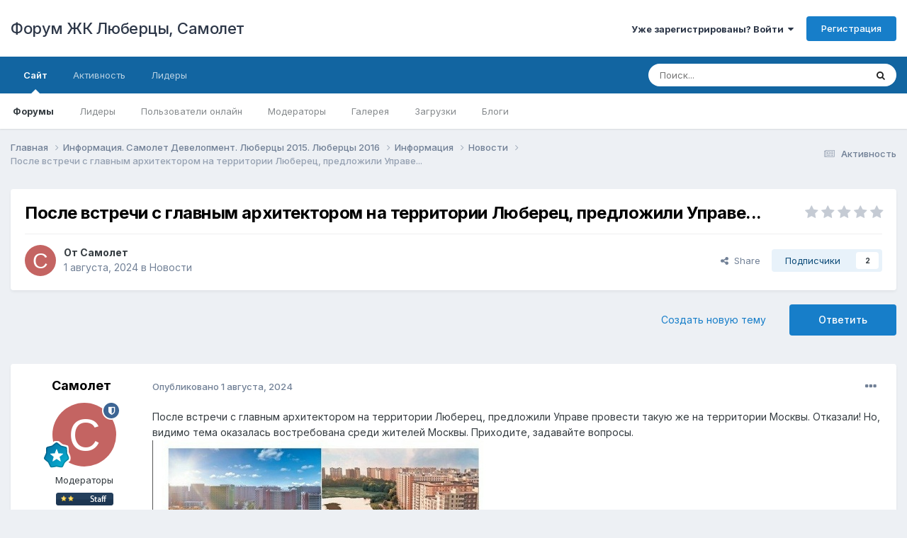

--- FILE ---
content_type: text/html;charset=UTF-8
request_url: https://samolet2015.ru/topic/25519-%D0%BF%D0%BE%D1%81%D0%BB%D0%B5-%D0%B2%D1%81%D1%82%D1%80%D0%B5%D1%87%D0%B8-%D1%81-%D0%B3%D0%BB%D0%B0%D0%B2%D0%BD%D1%8B%D0%BC-%D0%B0%D1%80%D1%85%D0%B8%D1%82%D0%B5%D0%BA%D1%82%D0%BE%D1%80%D0%BE%D0%BC-%D0%BD%D0%B0-%D1%82%D0%B5%D1%80%D1%80%D0%B8%D1%82%D0%BE%D1%80%D0%B8%D0%B8-%D0%BB%D1%8E%D0%B1%D0%B5%D1%80%D0%B5%D1%86-%D0%BF%D1%80%D0%B5%D0%B4%D0%BB%D0%BE%D0%B6%D0%B8%D0%BB%D0%B8-%D1%83%D0%BF%D1%80%D0%B0%D0%B2%D0%B5/
body_size: 16825
content:
<!DOCTYPE html>
<html lang="ru-RU" dir="ltr">
	<head>
		<meta charset="utf-8">
        
		<title>После встречи с главным архитектором на территории Люберец, предложили Управе... - Новости - Форум ЖК Люберцы, Самолет</title>
		
			<script>
  (function(i,s,o,g,r,a,m){i['GoogleAnalyticsObject']=r;i[r]=i[r]||function(){
  (i[r].q=i[r].q||[]).push(arguments)},i[r].l=1*new Date();a=s.createElement(o),
  m=s.getElementsByTagName(o)[0];a.async=1;a.src=g;m.parentNode.insertBefore(a,m)
  })(window,document,'script','//www.google-analytics.com/analytics.js','ga');

  ga('create', 'UA-31509108-7', 'samolet2015.ru');
  ga('send', 'pageview');

</script>
		
		
		
		

	<meta name="viewport" content="width=device-width, initial-scale=1">


	
	


	<meta name="twitter:card" content="summary" />



	
		
			
				<meta property="og:title" content="После встречи с главным архитектором на территории Люберец, предложили Управе...">
			
		
	

	
		
			
				<meta property="og:type" content="website">
			
		
	

	
		
			
				<meta property="og:url" content="https://samolet2015.ru/topic/25519-%D0%BF%D0%BE%D1%81%D0%BB%D0%B5-%D0%B2%D1%81%D1%82%D1%80%D0%B5%D1%87%D0%B8-%D1%81-%D0%B3%D0%BB%D0%B0%D0%B2%D0%BD%D1%8B%D0%BC-%D0%B0%D1%80%D1%85%D0%B8%D1%82%D0%B5%D0%BA%D1%82%D0%BE%D1%80%D0%BE%D0%BC-%D0%BD%D0%B0-%D1%82%D0%B5%D1%80%D1%80%D0%B8%D1%82%D0%BE%D1%80%D0%B8%D0%B8-%D0%BB%D1%8E%D0%B1%D0%B5%D1%80%D0%B5%D1%86-%D0%BF%D1%80%D0%B5%D0%B4%D0%BB%D0%BE%D0%B6%D0%B8%D0%BB%D0%B8-%D1%83%D0%BF%D1%80%D0%B0%D0%B2%D0%B5/">
			
		
	

	
		
			
				<meta name="description" content="После встречи с главным архитектором на территории Люберец, предложили Управе провести такую же на территории Москвы. Отказали! Но, видимо тема оказалась востребована среди жителей Москвы. Приходите, задавайте вопросы.">
			
		
	

	
		
			
				<meta property="og:description" content="После встречи с главным архитектором на территории Люберец, предложили Управе провести такую же на территории Москвы. Отказали! Но, видимо тема оказалась востребована среди жителей Москвы. Приходите, задавайте вопросы.">
			
		
	

	
		
			
				<meta property="og:updated_time" content="2024-08-01T07:55:55Z">
			
		
	

	
		
			
				<meta property="og:site_name" content="Форум ЖК Люберцы, Самолет">
			
		
	

	
		
			
				<meta property="og:locale" content="ru_RU">
			
		
	


	
		<link rel="canonical" href="https://samolet2015.ru/topic/25519-%D0%BF%D0%BE%D1%81%D0%BB%D0%B5-%D0%B2%D1%81%D1%82%D1%80%D0%B5%D1%87%D0%B8-%D1%81-%D0%B3%D0%BB%D0%B0%D0%B2%D0%BD%D1%8B%D0%BC-%D0%B0%D1%80%D1%85%D0%B8%D1%82%D0%B5%D0%BA%D1%82%D0%BE%D1%80%D0%BE%D0%BC-%D0%BD%D0%B0-%D1%82%D0%B5%D1%80%D1%80%D0%B8%D1%82%D0%BE%D1%80%D0%B8%D0%B8-%D0%BB%D1%8E%D0%B1%D0%B5%D1%80%D0%B5%D1%86-%D0%BF%D1%80%D0%B5%D0%B4%D0%BB%D0%BE%D0%B6%D0%B8%D0%BB%D0%B8-%D1%83%D0%BF%D1%80%D0%B0%D0%B2%D0%B5/" />
	

	
		<link as="style" rel="preload" href="https://samolet2015.ru/applications/core/interface/ckeditor/ckeditor/skins/ips/editor.css?t=N9UF" />
	

<link rel="alternate" type="application/rss+xml" title="Последние темы" href="https://samolet2015.ru/rss/1-%D0%BF%D0%BE%D1%81%D0%BB%D0%B5%D0%B4%D0%BD%D0%B8%D0%B5-%D1%82%D0%B5%D0%BC%D1%8B.xml/" />


<link rel="manifest" href="https://samolet2015.ru/manifest.webmanifest/">
<meta name="msapplication-config" content="https://samolet2015.ru/browserconfig.xml/">
<meta name="msapplication-starturl" content="/">
<meta name="application-name" content="Форум ЖК Люберцы, Самолет">
<meta name="apple-mobile-web-app-title" content="Форум ЖК Люберцы, Самолет">

	<meta name="theme-color" content="#ffffff">










<link rel="preload" href="//samolet2015.ru/applications/core/interface/font/fontawesome-webfont.woff2?v=4.7.0" as="font" crossorigin="anonymous">
		


	<link rel="preconnect" href="https://fonts.googleapis.com">
	<link rel="preconnect" href="https://fonts.gstatic.com" crossorigin>
	
		<link href="https://fonts.googleapis.com/css2?family=Inter:wght@300;400;500;600;700&display=swap" rel="stylesheet">
	



	<link rel='stylesheet' href='https://samolet2015.ru/uploads/css_built_2/341e4a57816af3ba440d891ca87450ff_framework.css?v=4e52a1ea3c1705765968' media='all'>

	<link rel='stylesheet' href='https://samolet2015.ru/uploads/css_built_2/05e81b71abe4f22d6eb8d1a929494829_responsive.css?v=4e52a1ea3c1705765968' media='all'>

	<link rel='stylesheet' href='https://samolet2015.ru/uploads/css_built_2/90eb5adf50a8c640f633d47fd7eb1778_core.css?v=4e52a1ea3c1705765968' media='all'>

	<link rel='stylesheet' href='https://samolet2015.ru/uploads/css_built_2/5a0da001ccc2200dc5625c3f3934497d_core_responsive.css?v=4e52a1ea3c1705765968' media='all'>

	<link rel='stylesheet' href='https://samolet2015.ru/uploads/css_built_2/62e269ced0fdab7e30e026f1d30ae516_forums.css?v=4e52a1ea3c1705765968' media='all'>

	<link rel='stylesheet' href='https://samolet2015.ru/uploads/css_built_2/76e62c573090645fb99a15a363d8620e_forums_responsive.css?v=4e52a1ea3c1705765968' media='all'>

	<link rel='stylesheet' href='https://samolet2015.ru/uploads/css_built_2/ebdea0c6a7dab6d37900b9190d3ac77b_topics.css?v=4e52a1ea3c1705765968' media='all'>





<link rel='stylesheet' href='https://samolet2015.ru/uploads/css_built_2/258adbb6e4f3e83cd3b355f84e3fa002_custom.css?v=4e52a1ea3c1705765968' media='all'>




		
		

	</head>
	<body class='ipsApp ipsApp_front ipsJS_none ipsClearfix' data-controller='core.front.core.app' data-message="" data-pageApp='forums' data-pageLocation='front' data-pageModule='forums' data-pageController='topic' data-pageID='25519'  >
		
        

        

		<a href='#ipsLayout_mainArea' class='ipsHide' title='Перейти к основному содержанию на этой странице' accesskey='m'>Перейти к содержанию</a>
		





		<div id='ipsLayout_header' class='ipsClearfix'>
			<header>
				<div class='ipsLayout_container'>
					

<a href='https://samolet2015.ru/' id='elSiteTitle' accesskey='1'>Форум ЖК Люберцы, Самолет</a>

					
						

	<ul id='elUserNav' class='ipsList_inline cSignedOut ipsResponsive_showDesktop'>
		
        
		
        
        
            
            <li id='elSignInLink'>
                <a href='https://samolet2015.ru/login/' data-ipsMenu-closeOnClick="false" data-ipsMenu id='elUserSignIn'>
                    Уже зарегистрированы? Войти &nbsp;<i class='fa fa-caret-down'></i>
                </a>
                
<div id='elUserSignIn_menu' class='ipsMenu ipsMenu_auto ipsHide'>
	<form accept-charset='utf-8' method='post' action='https://samolet2015.ru/login/'>
		<input type="hidden" name="csrfKey" value="a851ae695330c54c644aff8d6eff0ec9">
		<input type="hidden" name="ref" value="[base64]">
		<div data-role="loginForm">
			
			
			
				
<div class="ipsPad ipsForm ipsForm_vertical">
	<h4 class="ipsType_sectionHead">Войти</h4>
	<br><br>
	<ul class='ipsList_reset'>
		<li class="ipsFieldRow ipsFieldRow_noLabel ipsFieldRow_fullWidth">
			
			
				<input type="text" placeholder="Отображаемое имя" name="auth" autocomplete="username">
			
		</li>
		<li class="ipsFieldRow ipsFieldRow_noLabel ipsFieldRow_fullWidth">
			<input type="password" placeholder="Пароль" name="password" autocomplete="current-password">
		</li>
		<li class="ipsFieldRow ipsFieldRow_checkbox ipsClearfix">
			<span class="ipsCustomInput">
				<input type="checkbox" name="remember_me" id="remember_me_checkbox" value="1" checked aria-checked="true">
				<span></span>
			</span>
			<div class="ipsFieldRow_content">
				<label class="ipsFieldRow_label" for="remember_me_checkbox">Запомнить</label>
				<span class="ipsFieldRow_desc">Не рекомендуется для компьютеров с общим доступом</span>
			</div>
		</li>
		<li class="ipsFieldRow ipsFieldRow_fullWidth">
			<button type="submit" name="_processLogin" value="usernamepassword" class="ipsButton ipsButton_primary ipsButton_small" id="elSignIn_submit">Войти</button>
			
				<p class="ipsType_right ipsType_small">
					
						<a href='https://samolet2015.ru/lostpassword/' >
					
					Забыли пароль?</a>
				</p>
			
		</li>
	</ul>
</div>
			
		</div>
	</form>
</div>
            </li>
            
        
		
			<li>
				
					<a href='https://samolet2015.ru/register/' data-ipsDialog data-ipsDialog-size='narrow' data-ipsDialog-title='Регистрация' id='elRegisterButton' class='ipsButton ipsButton_normal ipsButton_primary'>Регистрация</a>
				
			</li>
		
	</ul>

						
<ul class='ipsMobileHamburger ipsList_reset ipsResponsive_hideDesktop'>
	<li data-ipsDrawer data-ipsDrawer-drawerElem='#elMobileDrawer'>
		<a href='#' >
			
			
				
			
			
			
			<i class='fa fa-navicon'></i>
		</a>
	</li>
</ul>
					
				</div>
			</header>
			

	<nav data-controller='core.front.core.navBar' class=' ipsResponsive_showDesktop'>
		<div class='ipsNavBar_primary ipsLayout_container '>
			<ul data-role="primaryNavBar" class='ipsClearfix'>
				


	
		
		
			
		
		<li class='ipsNavBar_active' data-active id='elNavSecondary_1' data-role="navBarItem" data-navApp="core" data-navExt="CustomItem">
			
			
				<a href="https://samolet2015.ru"  data-navItem-id="1" data-navDefault>
					Сайт<span class='ipsNavBar_active__identifier'></span>
				</a>
			
			
				<ul class='ipsNavBar_secondary ' data-role='secondaryNavBar'>
					


	
		
		
			
		
		<li class='ipsNavBar_active' data-active id='elNavSecondary_10' data-role="navBarItem" data-navApp="forums" data-navExt="Forums">
			
			
				<a href="https://samolet2015.ru"  data-navItem-id="10" data-navDefault>
					Форумы<span class='ipsNavBar_active__identifier'></span>
				</a>
			
			
		</li>
	
	

	
		
		
		<li  id='elNavSecondary_17' data-role="navBarItem" data-navApp="core" data-navExt="Leaderboard">
			
			
				<a href="https://samolet2015.ru/leaderboard/"  data-navItem-id="17" >
					Лидеры<span class='ipsNavBar_active__identifier'></span>
				</a>
			
			
		</li>
	
	

	
		
		
		<li  id='elNavSecondary_16' data-role="navBarItem" data-navApp="core" data-navExt="OnlineUsers">
			
			
				<a href="https://samolet2015.ru/online/"  data-navItem-id="16" >
					Пользователи онлайн<span class='ipsNavBar_active__identifier'></span>
				</a>
			
			
		</li>
	
	

	
		
		
		<li  id='elNavSecondary_15' data-role="navBarItem" data-navApp="core" data-navExt="StaffDirectory">
			
			
				<a href="https://samolet2015.ru/staff/"  data-navItem-id="15" >
					Модераторы<span class='ipsNavBar_active__identifier'></span>
				</a>
			
			
		</li>
	
	

	
	

	
		
		
		<li  id='elNavSecondary_13' data-role="navBarItem" data-navApp="gallery" data-navExt="Gallery">
			
			
				<a href="https://samolet2015.ru/gallery/"  data-navItem-id="13" >
					Галерея<span class='ipsNavBar_active__identifier'></span>
				</a>
			
			
		</li>
	
	

	
		
		
		<li  id='elNavSecondary_12' data-role="navBarItem" data-navApp="downloads" data-navExt="Downloads">
			
			
				<a href="https://samolet2015.ru/files/"  data-navItem-id="12" >
					Загрузки<span class='ipsNavBar_active__identifier'></span>
				</a>
			
			
		</li>
	
	

	
		
		
		<li  id='elNavSecondary_11' data-role="navBarItem" data-navApp="blog" data-navExt="Blogs">
			
			
				<a href="https://samolet2015.ru/blogs/"  data-navItem-id="11" >
					Блоги<span class='ipsNavBar_active__identifier'></span>
				</a>
			
			
		</li>
	
	

	
	

					<li class='ipsHide' id='elNavigationMore_1' data-role='navMore'>
						<a href='#' data-ipsMenu data-ipsMenu-appendTo='#elNavigationMore_1' id='elNavigationMore_1_dropdown'>Больше <i class='fa fa-caret-down'></i></a>
						<ul class='ipsHide ipsMenu ipsMenu_auto' id='elNavigationMore_1_dropdown_menu' data-role='moreDropdown'></ul>
					</li>
				</ul>
			
		</li>
	
	

	
		
		
		<li  id='elNavSecondary_2' data-role="navBarItem" data-navApp="core" data-navExt="CustomItem">
			
			
				<a href="https://samolet2015.ru/discover/"  data-navItem-id="2" >
					Активность<span class='ipsNavBar_active__identifier'></span>
				</a>
			
			
				<ul class='ipsNavBar_secondary ipsHide' data-role='secondaryNavBar'>
					


	
	

	
		
		
		<li  id='elNavSecondary_8' data-role="navBarItem" data-navApp="core" data-navExt="Search">
			
			
				<a href="https://samolet2015.ru/search/"  data-navItem-id="8" >
					Поиск<span class='ipsNavBar_active__identifier'></span>
				</a>
			
			
		</li>
	
	

	
	

	
	

	
	

	
		
		
		<li  id='elNavSecondary_4' data-role="navBarItem" data-navApp="core" data-navExt="AllActivity">
			
			
				<a href="https://samolet2015.ru/discover/"  data-navItem-id="4" >
					Активность<span class='ipsNavBar_active__identifier'></span>
				</a>
			
			
		</li>
	
	

					<li class='ipsHide' id='elNavigationMore_2' data-role='navMore'>
						<a href='#' data-ipsMenu data-ipsMenu-appendTo='#elNavigationMore_2' id='elNavigationMore_2_dropdown'>Больше <i class='fa fa-caret-down'></i></a>
						<ul class='ipsHide ipsMenu ipsMenu_auto' id='elNavigationMore_2_dropdown_menu' data-role='moreDropdown'></ul>
					</li>
				</ul>
			
		</li>
	
	

	
		
		
		<li  id='elNavSecondary_18' data-role="navBarItem" data-navApp="core" data-navExt="Leaderboard">
			
			
				<a href="https://samolet2015.ru/leaderboard/"  data-navItem-id="18" >
					Лидеры<span class='ipsNavBar_active__identifier'></span>
				</a>
			
			
		</li>
	
	

				<li class='ipsHide' id='elNavigationMore' data-role='navMore'>
					<a href='#' data-ipsMenu data-ipsMenu-appendTo='#elNavigationMore' id='elNavigationMore_dropdown'>Больше</a>
					<ul class='ipsNavBar_secondary ipsHide' data-role='secondaryNavBar'>
						<li class='ipsHide' id='elNavigationMore_more' data-role='navMore'>
							<a href='#' data-ipsMenu data-ipsMenu-appendTo='#elNavigationMore_more' id='elNavigationMore_more_dropdown'>Больше <i class='fa fa-caret-down'></i></a>
							<ul class='ipsHide ipsMenu ipsMenu_auto' id='elNavigationMore_more_dropdown_menu' data-role='moreDropdown'></ul>
						</li>
					</ul>
				</li>
			</ul>
			

	<div id="elSearchWrapper">
		<div id='elSearch' data-controller="core.front.core.quickSearch">
			<form accept-charset='utf-8' action='//samolet2015.ru/search/?do=quicksearch' method='post'>
                <input type='search' id='elSearchField' placeholder='Поиск...' name='q' autocomplete='off' aria-label='Поиск'>
                <details class='cSearchFilter'>
                    <summary class='cSearchFilter__text'></summary>
                    <ul class='cSearchFilter__menu'>
                        
                        <li><label><input type="radio" name="type" value="all" ><span class='cSearchFilter__menuText'>Везде</span></label></li>
                        
                            
                                <li><label><input type="radio" name="type" value='contextual_{&quot;type&quot;:&quot;forums_topic&quot;,&quot;nodes&quot;:5}' checked><span class='cSearchFilter__menuText'>Этот форум</span></label></li>
                            
                                <li><label><input type="radio" name="type" value='contextual_{&quot;type&quot;:&quot;forums_topic&quot;,&quot;item&quot;:25519}' checked><span class='cSearchFilter__menuText'>Эта тема</span></label></li>
                            
                        
                        
                            <li><label><input type="radio" name="type" value="core_statuses_status"><span class='cSearchFilter__menuText'>Обновления статусов</span></label></li>
                        
                            <li><label><input type="radio" name="type" value="forums_topic"><span class='cSearchFilter__menuText'>Темы</span></label></li>
                        
                            <li><label><input type="radio" name="type" value="blog_entry"><span class='cSearchFilter__menuText'>Записи блога</span></label></li>
                        
                            <li><label><input type="radio" name="type" value="downloads_file"><span class='cSearchFilter__menuText'>Файлы</span></label></li>
                        
                            <li><label><input type="radio" name="type" value="gallery_image"><span class='cSearchFilter__menuText'>Изображения</span></label></li>
                        
                            <li><label><input type="radio" name="type" value="gallery_album_item"><span class='cSearchFilter__menuText'>Альбомы</span></label></li>
                        
                            <li><label><input type="radio" name="type" value="cms_pages_pageitem"><span class='cSearchFilter__menuText'>Страницы</span></label></li>
                        
                            <li><label><input type="radio" name="type" value="cms_records1"><span class='cSearchFilter__menuText'>Article</span></label></li>
                        
                            <li><label><input type="radio" name="type" value="core_members"><span class='cSearchFilter__menuText'>Пользователи</span></label></li>
                        
                    </ul>
                </details>
				<button class='cSearchSubmit' type="submit" aria-label='Поиск'><i class="fa fa-search"></i></button>
			</form>
		</div>
	</div>

		</div>
	</nav>

			
<ul id='elMobileNav' class='ipsResponsive_hideDesktop' data-controller='core.front.core.mobileNav'>
	
		
			
			
				
				
			
				
				
			
				
					<li id='elMobileBreadcrumb'>
						<a href='https://samolet2015.ru/forum/5-%D0%BD%D0%BE%D0%B2%D0%BE%D1%81%D1%82%D0%B8/'>
							<span>Новости</span>
						</a>
					</li>
				
				
			
				
				
			
		
	
	
	
	<li >
		<a data-action="defaultStream" href='https://samolet2015.ru/discover/'><i class="fa fa-newspaper-o" aria-hidden="true"></i></a>
	</li>

	

	
		<li class='ipsJS_show'>
			<a href='https://samolet2015.ru/search/'><i class='fa fa-search'></i></a>
		</li>
	
</ul>
		</div>
		<main id='ipsLayout_body' class='ipsLayout_container'>
			<div id='ipsLayout_contentArea'>
				<div id='ipsLayout_contentWrapper'>
					
<nav class='ipsBreadcrumb ipsBreadcrumb_top ipsFaded_withHover'>
	

	<ul class='ipsList_inline ipsPos_right'>
		
		<li >
			<a data-action="defaultStream" class='ipsType_light '  href='https://samolet2015.ru/discover/'><i class="fa fa-newspaper-o" aria-hidden="true"></i> <span>Активность</span></a>
		</li>
		
	</ul>

	<ul data-role="breadcrumbList">
		<li>
			<a title="Главная" href='https://samolet2015.ru/'>
				<span>Главная <i class='fa fa-angle-right'></i></span>
			</a>
		</li>
		
		
			<li>
				
					<a href='https://samolet2015.ru/forum/59-%D0%B8%D0%BD%D1%84%D0%BE%D1%80%D0%BC%D0%B0%D1%86%D0%B8%D1%8F-%D1%81%D0%B0%D0%BC%D0%BE%D0%BB%D0%B5%D1%82-%D0%B4%D0%B5%D0%B2%D0%B5%D0%BB%D0%BE%D0%BF%D0%BC%D0%B5%D0%BD%D1%82-%D0%BB%D1%8E%D0%B1%D0%B5%D1%80%D1%86%D1%8B-2015-%D0%BB%D1%8E%D0%B1%D0%B5%D1%80%D1%86%D1%8B-2016/'>
						<span>Информация. Самолет Девелопмент. Люберцы 2015. Люберцы 2016 <i class='fa fa-angle-right' aria-hidden="true"></i></span>
					</a>
				
			</li>
		
			<li>
				
					<a href='https://samolet2015.ru/forum/2-%D0%B8%D0%BD%D1%84%D0%BE%D1%80%D0%BC%D0%B0%D1%86%D0%B8%D1%8F/'>
						<span>Информация <i class='fa fa-angle-right' aria-hidden="true"></i></span>
					</a>
				
			</li>
		
			<li>
				
					<a href='https://samolet2015.ru/forum/5-%D0%BD%D0%BE%D0%B2%D0%BE%D1%81%D1%82%D0%B8/'>
						<span>Новости <i class='fa fa-angle-right' aria-hidden="true"></i></span>
					</a>
				
			</li>
		
			<li>
				
					После встречи с главным архитектором на территории Люберец, предложили Управе...
				
			</li>
		
	</ul>
</nav>
					
					<div id='ipsLayout_mainArea'>
						
						
						
						

	




						



<div class="ipsPageHeader ipsResponsive_pull ipsBox ipsPadding sm:ipsPadding:half ipsMargin_bottom">
		
	
	<div class="ipsFlex ipsFlex-ai:center ipsFlex-fw:wrap ipsGap:4">
		<div class="ipsFlex-flex:11">
			<h1 class="ipsType_pageTitle ipsContained_container">
				

				
				
					<span class="ipsType_break ipsContained">
						<span>После встречи с главным архитектором на территории Люберец, предложили Управе...</span>
					</span>
				
			</h1>
			
			
		</div>
		
			<div class="ipsFlex-flex:00 ipsType_light">
				
				
<div  class='ipsClearfix ipsRating  ipsRating_veryLarge'>
	
	<ul class='ipsRating_collective'>
		
			
				<li class='ipsRating_off'>
					<i class='fa fa-star'></i>
				</li>
			
		
			
				<li class='ipsRating_off'>
					<i class='fa fa-star'></i>
				</li>
			
		
			
				<li class='ipsRating_off'>
					<i class='fa fa-star'></i>
				</li>
			
		
			
				<li class='ipsRating_off'>
					<i class='fa fa-star'></i>
				</li>
			
		
			
				<li class='ipsRating_off'>
					<i class='fa fa-star'></i>
				</li>
			
		
	</ul>
</div>
			</div>
		
	</div>
	<hr class="ipsHr">
	<div class="ipsPageHeader__meta ipsFlex ipsFlex-jc:between ipsFlex-ai:center ipsFlex-fw:wrap ipsGap:3">
		<div class="ipsFlex-flex:11">
			<div class="ipsPhotoPanel ipsPhotoPanel_mini ipsPhotoPanel_notPhone ipsClearfix">
				


	<a href="https://samolet2015.ru/profile/340-%D1%81%D0%B0%D0%BC%D0%BE%D0%BB%D0%B5%D1%82/" rel="nofollow" data-ipsHover data-ipsHover-width="370" data-ipsHover-target="https://samolet2015.ru/profile/340-%D1%81%D0%B0%D0%BC%D0%BE%D0%BB%D0%B5%D1%82/?do=hovercard" class="ipsUserPhoto ipsUserPhoto_mini" title="Перейти в профиль Самолет">
		<img src='data:image/svg+xml,%3Csvg%20xmlns%3D%22http%3A%2F%2Fwww.w3.org%2F2000%2Fsvg%22%20viewBox%3D%220%200%201024%201024%22%20style%3D%22background%3A%23c46462%22%3E%3Cg%3E%3Ctext%20text-anchor%3D%22middle%22%20dy%3D%22.35em%22%20x%3D%22512%22%20y%3D%22512%22%20fill%3D%22%23ffffff%22%20font-size%3D%22700%22%20font-family%3D%22-apple-system%2C%20BlinkMacSystemFont%2C%20Roboto%2C%20Helvetica%2C%20Arial%2C%20sans-serif%22%3E%D0%A1%3C%2Ftext%3E%3C%2Fg%3E%3C%2Fsvg%3E' alt='Самолет' loading="lazy">
	</a>

				<div>
					<p class="ipsType_reset ipsType_blendLinks">
						<span class="ipsType_normal">
						
							<strong>От 


<a href='https://samolet2015.ru/profile/340-%D1%81%D0%B0%D0%BC%D0%BE%D0%BB%D0%B5%D1%82/' rel="nofollow" data-ipsHover data-ipsHover-width='370' data-ipsHover-target='https://samolet2015.ru/profile/340-%D1%81%D0%B0%D0%BC%D0%BE%D0%BB%D0%B5%D1%82/?do=hovercard&amp;referrer=https%253A%252F%252Fsamolet2015.ru%252Ftopic%252F25519-%2525D0%2525BF%2525D0%2525BE%2525D1%252581%2525D0%2525BB%2525D0%2525B5-%2525D0%2525B2%2525D1%252581%2525D1%252582%2525D1%252580%2525D0%2525B5%2525D1%252587%2525D0%2525B8-%2525D1%252581-%2525D0%2525B3%2525D0%2525BB%2525D0%2525B0%2525D0%2525B2%2525D0%2525BD%2525D1%25258B%2525D0%2525BC-%2525D0%2525B0%2525D1%252580%2525D1%252585%2525D0%2525B8%2525D1%252582%2525D0%2525B5%2525D0%2525BA%2525D1%252582%2525D0%2525BE%2525D1%252580%2525D0%2525BE%2525D0%2525BC-%2525D0%2525BD%2525D0%2525B0-%2525D1%252582%2525D0%2525B5%2525D1%252580%2525D1%252580%2525D0%2525B8%2525D1%252582%2525D0%2525BE%2525D1%252580%2525D0%2525B8%2525D0%2525B8-%2525D0%2525BB%2525D1%25258E%2525D0%2525B1%2525D0%2525B5%2525D1%252580%2525D0%2525B5%2525D1%252586-%2525D0%2525BF%2525D1%252580%2525D0%2525B5%2525D0%2525B4%2525D0%2525BB%2525D0%2525BE%2525D0%2525B6%2525D0%2525B8%2525D0%2525BB%2525D0%2525B8-%2525D1%252583%2525D0%2525BF%2525D1%252580%2525D0%2525B0%2525D0%2525B2%2525D0%2525B5%252F' title="Перейти в профиль Самолет" class="ipsType_break">Самолет</a></strong><br>
							<span class="ipsType_light"><time datetime='2024-08-01T07:55:55Z' title='08/01/24 07:55' data-short='1 г'>1 августа, 2024</time> в <a href="https://samolet2015.ru/forum/5-%D0%BD%D0%BE%D0%B2%D0%BE%D1%81%D1%82%D0%B8/">Новости</a></span>
						
						</span>
					</p>
				</div>
			</div>
		</div>
		
			<div class="ipsFlex-flex:01 ipsResponsive_hidePhone">
				<div class="ipsShareLinks">
					
						


    <a href='#elShareItem_1847724861_menu' id='elShareItem_1847724861' data-ipsMenu class='ipsShareButton ipsButton ipsButton_verySmall ipsButton_link ipsButton_link--light'>
        <span><i class='fa fa-share-alt'></i></span> &nbsp;Share
    </a>

    <div class='ipsPadding ipsMenu ipsMenu_auto ipsHide' id='elShareItem_1847724861_menu' data-controller="core.front.core.sharelink">
        <ul class='ipsList_inline'>
            
                <li>
<a href="https://x.com/share?url=https%3A%2F%2Fsamolet2015.ru%2Ftopic%2F25519-%2525D0%2525BF%2525D0%2525BE%2525D1%252581%2525D0%2525BB%2525D0%2525B5-%2525D0%2525B2%2525D1%252581%2525D1%252582%2525D1%252580%2525D0%2525B5%2525D1%252587%2525D0%2525B8-%2525D1%252581-%2525D0%2525B3%2525D0%2525BB%2525D0%2525B0%2525D0%2525B2%2525D0%2525BD%2525D1%25258B%2525D0%2525BC-%2525D0%2525B0%2525D1%252580%2525D1%252585%2525D0%2525B8%2525D1%252582%2525D0%2525B5%2525D0%2525BA%2525D1%252582%2525D0%2525BE%2525D1%252580%2525D0%2525BE%2525D0%2525BC-%2525D0%2525BD%2525D0%2525B0-%2525D1%252582%2525D0%2525B5%2525D1%252580%2525D1%252580%2525D0%2525B8%2525D1%252582%2525D0%2525BE%2525D1%252580%2525D0%2525B8%2525D0%2525B8-%2525D0%2525BB%2525D1%25258E%2525D0%2525B1%2525D0%2525B5%2525D1%252580%2525D0%2525B5%2525D1%252586-%2525D0%2525BF%2525D1%252580%2525D0%2525B5%2525D0%2525B4%2525D0%2525BB%2525D0%2525BE%2525D0%2525B6%2525D0%2525B8%2525D0%2525BB%2525D0%2525B8-%2525D1%252583%2525D0%2525BF%2525D1%252580%2525D0%2525B0%2525D0%2525B2%2525D0%2525B5%2F" class="cShareLink cShareLink_x" target="_blank" data-role="shareLink" title='Share on X' data-ipsTooltip rel='nofollow noopener'>
    <img src="https://samolet2015.ru/uploads/set_resources_2/465b3333c9d56ad091e82c4b2597c6d0_x.svg" width='13' height='12' style='vertical-align: middle'>
</a></li>
            
                <li>
<a href="https://www.facebook.com/sharer/sharer.php?u=https%3A%2F%2Fsamolet2015.ru%2Ftopic%2F25519-%25D0%25BF%25D0%25BE%25D1%2581%25D0%25BB%25D0%25B5-%25D0%25B2%25D1%2581%25D1%2582%25D1%2580%25D0%25B5%25D1%2587%25D0%25B8-%25D1%2581-%25D0%25B3%25D0%25BB%25D0%25B0%25D0%25B2%25D0%25BD%25D1%258B%25D0%25BC-%25D0%25B0%25D1%2580%25D1%2585%25D0%25B8%25D1%2582%25D0%25B5%25D0%25BA%25D1%2582%25D0%25BE%25D1%2580%25D0%25BE%25D0%25BC-%25D0%25BD%25D0%25B0-%25D1%2582%25D0%25B5%25D1%2580%25D1%2580%25D0%25B8%25D1%2582%25D0%25BE%25D1%2580%25D0%25B8%25D0%25B8-%25D0%25BB%25D1%258E%25D0%25B1%25D0%25B5%25D1%2580%25D0%25B5%25D1%2586-%25D0%25BF%25D1%2580%25D0%25B5%25D0%25B4%25D0%25BB%25D0%25BE%25D0%25B6%25D0%25B8%25D0%25BB%25D0%25B8-%25D1%2583%25D0%25BF%25D1%2580%25D0%25B0%25D0%25B2%25D0%25B5%2F" class="cShareLink cShareLink_facebook" target="_blank" data-role="shareLink" title='Поделиться в Facebook' data-ipsTooltip rel='noopener nofollow'>
	<i class="fa fa-facebook"></i>
</a></li>
            
                <li>
<a href="mailto:?subject=%D0%9F%D0%BE%D1%81%D0%BB%D0%B5%20%D0%B2%D1%81%D1%82%D1%80%D0%B5%D1%87%D0%B8%20%D1%81%20%D0%B3%D0%BB%D0%B0%D0%B2%D0%BD%D1%8B%D0%BC%20%D0%B0%D1%80%D1%85%D0%B8%D1%82%D0%B5%D0%BA%D1%82%D0%BE%D1%80%D0%BE%D0%BC%20%D0%BD%D0%B0%20%D1%82%D0%B5%D1%80%D1%80%D0%B8%D1%82%D0%BE%D1%80%D0%B8%D0%B8%20%D0%9B%D1%8E%D0%B1%D0%B5%D1%80%D0%B5%D1%86%2C%20%D0%BF%D1%80%D0%B5%D0%B4%D0%BB%D0%BE%D0%B6%D0%B8%D0%BB%D0%B8%20%D0%A3%D0%BF%D1%80%D0%B0%D0%B2%D0%B5...&body=https%3A%2F%2Fsamolet2015.ru%2Ftopic%2F25519-%25D0%25BF%25D0%25BE%25D1%2581%25D0%25BB%25D0%25B5-%25D0%25B2%25D1%2581%25D1%2582%25D1%2580%25D0%25B5%25D1%2587%25D0%25B8-%25D1%2581-%25D0%25B3%25D0%25BB%25D0%25B0%25D0%25B2%25D0%25BD%25D1%258B%25D0%25BC-%25D0%25B0%25D1%2580%25D1%2585%25D0%25B8%25D1%2582%25D0%25B5%25D0%25BA%25D1%2582%25D0%25BE%25D1%2580%25D0%25BE%25D0%25BC-%25D0%25BD%25D0%25B0-%25D1%2582%25D0%25B5%25D1%2580%25D1%2580%25D0%25B8%25D1%2582%25D0%25BE%25D1%2580%25D0%25B8%25D0%25B8-%25D0%25BB%25D1%258E%25D0%25B1%25D0%25B5%25D1%2580%25D0%25B5%25D1%2586-%25D0%25BF%25D1%2580%25D0%25B5%25D0%25B4%25D0%25BB%25D0%25BE%25D0%25B6%25D0%25B8%25D0%25BB%25D0%25B8-%25D1%2583%25D0%25BF%25D1%2580%25D0%25B0%25D0%25B2%25D0%25B5%2F" rel='nofollow' class='cShareLink cShareLink_email' title='Поделиться по email' data-ipsTooltip>
	<i class="fa fa-envelope"></i>
</a></li>
            
                <li>
<a href="https://pinterest.com/pin/create/button/?url=https://samolet2015.ru/topic/25519-%25D0%25BF%25D0%25BE%25D1%2581%25D0%25BB%25D0%25B5-%25D0%25B2%25D1%2581%25D1%2582%25D1%2580%25D0%25B5%25D1%2587%25D0%25B8-%25D1%2581-%25D0%25B3%25D0%25BB%25D0%25B0%25D0%25B2%25D0%25BD%25D1%258B%25D0%25BC-%25D0%25B0%25D1%2580%25D1%2585%25D0%25B8%25D1%2582%25D0%25B5%25D0%25BA%25D1%2582%25D0%25BE%25D1%2580%25D0%25BE%25D0%25BC-%25D0%25BD%25D0%25B0-%25D1%2582%25D0%25B5%25D1%2580%25D1%2580%25D0%25B8%25D1%2582%25D0%25BE%25D1%2580%25D0%25B8%25D0%25B8-%25D0%25BB%25D1%258E%25D0%25B1%25D0%25B5%25D1%2580%25D0%25B5%25D1%2586-%25D0%25BF%25D1%2580%25D0%25B5%25D0%25B4%25D0%25BB%25D0%25BE%25D0%25B6%25D0%25B8%25D0%25BB%25D0%25B8-%25D1%2583%25D0%25BF%25D1%2580%25D0%25B0%25D0%25B2%25D0%25B5/&amp;media=" class="cShareLink cShareLink_pinterest" rel="nofollow noopener" target="_blank" data-role="shareLink" title='Поделиться в Pinterest' data-ipsTooltip>
	<i class="fa fa-pinterest"></i>
</a></li>
            
        </ul>
        
            <hr class='ipsHr'>
            <button class='ipsHide ipsButton ipsButton_verySmall ipsButton_light ipsButton_fullWidth ipsMargin_top:half' data-controller='core.front.core.webshare' data-role='webShare' data-webShareTitle='После встречи с главным архитектором на территории Люберец, предложили Управе...' data-webShareText='После встречи с главным архитектором на территории Люберец, предложили Управе...' data-webShareUrl='https://samolet2015.ru/topic/25519-%D0%BF%D0%BE%D1%81%D0%BB%D0%B5-%D0%B2%D1%81%D1%82%D1%80%D0%B5%D1%87%D0%B8-%D1%81-%D0%B3%D0%BB%D0%B0%D0%B2%D0%BD%D1%8B%D0%BC-%D0%B0%D1%80%D1%85%D0%B8%D1%82%D0%B5%D0%BA%D1%82%D0%BE%D1%80%D0%BE%D0%BC-%D0%BD%D0%B0-%D1%82%D0%B5%D1%80%D1%80%D0%B8%D1%82%D0%BE%D1%80%D0%B8%D0%B8-%D0%BB%D1%8E%D0%B1%D0%B5%D1%80%D0%B5%D1%86-%D0%BF%D1%80%D0%B5%D0%B4%D0%BB%D0%BE%D0%B6%D0%B8%D0%BB%D0%B8-%D1%83%D0%BF%D1%80%D0%B0%D0%B2%D0%B5/'>More sharing options...</button>
        
    </div>

					
					
                    

					



					



<div data-followApp='forums' data-followArea='topic' data-followID='25519' data-controller='core.front.core.followButton'>
	

	<a href='https://samolet2015.ru/login/' rel="nofollow" class="ipsFollow ipsPos_middle ipsButton ipsButton_light ipsButton_verySmall " data-role="followButton" data-ipsTooltip title='Авторизация'>
		<span>Подписчики</span>
		<span class='ipsCommentCount'>2</span>
	</a>

</div>
				</div>
			</div>
					
	</div>
	
	
</div>








<div class="ipsClearfix">
	<ul class="ipsToolList ipsToolList_horizontal ipsClearfix ipsSpacer_both ">
		
			<li class="ipsToolList_primaryAction">
				<span data-controller="forums.front.topic.reply">
					
						<a href="#replyForm" rel="nofollow" class="ipsButton ipsButton_important ipsButton_medium ipsButton_fullWidth" data-action="replyToTopic">Ответить</a>
					
				</span>
			</li>
		
		
			<li class="ipsResponsive_hidePhone">
				
					<a href="https://samolet2015.ru/forum/5-%D0%BD%D0%BE%D0%B2%D0%BE%D1%81%D1%82%D0%B8/?do=add" rel="nofollow" class="ipsButton ipsButton_link ipsButton_medium ipsButton_fullWidth" title="Создать новую тему в этом форуме">Создать новую тему</a>
				
			</li>
		
		
	</ul>
</div>

<div id="comments" data-controller="core.front.core.commentFeed,forums.front.topic.view, core.front.core.ignoredComments" data-autopoll data-baseurl="https://samolet2015.ru/topic/25519-%D0%BF%D0%BE%D1%81%D0%BB%D0%B5-%D0%B2%D1%81%D1%82%D1%80%D0%B5%D1%87%D0%B8-%D1%81-%D0%B3%D0%BB%D0%B0%D0%B2%D0%BD%D1%8B%D0%BC-%D0%B0%D1%80%D1%85%D0%B8%D1%82%D0%B5%D0%BA%D1%82%D0%BE%D1%80%D0%BE%D0%BC-%D0%BD%D0%B0-%D1%82%D0%B5%D1%80%D1%80%D0%B8%D1%82%D0%BE%D1%80%D0%B8%D0%B8-%D0%BB%D1%8E%D0%B1%D0%B5%D1%80%D0%B5%D1%86-%D0%BF%D1%80%D0%B5%D0%B4%D0%BB%D0%BE%D0%B6%D0%B8%D0%BB%D0%B8-%D1%83%D0%BF%D1%80%D0%B0%D0%B2%D0%B5/" data-lastpage data-feedid="topic-25519" class="cTopic ipsClear ipsSpacer_top">
	
			
	

	

<div data-controller='core.front.core.recommendedComments' data-url='https://samolet2015.ru/topic/25519-%D0%BF%D0%BE%D1%81%D0%BB%D0%B5-%D0%B2%D1%81%D1%82%D1%80%D0%B5%D1%87%D0%B8-%D1%81-%D0%B3%D0%BB%D0%B0%D0%B2%D0%BD%D1%8B%D0%BC-%D0%B0%D1%80%D1%85%D0%B8%D1%82%D0%B5%D0%BA%D1%82%D0%BE%D1%80%D0%BE%D0%BC-%D0%BD%D0%B0-%D1%82%D0%B5%D1%80%D1%80%D0%B8%D1%82%D0%BE%D1%80%D0%B8%D0%B8-%D0%BB%D1%8E%D0%B1%D0%B5%D1%80%D0%B5%D1%86-%D0%BF%D1%80%D0%B5%D0%B4%D0%BB%D0%BE%D0%B6%D0%B8%D0%BB%D0%B8-%D1%83%D0%BF%D1%80%D0%B0%D0%B2%D0%B5/?recommended=comments' class='ipsRecommendedComments ipsHide'>
	<div data-role="recommendedComments">
		<h2 class='ipsType_sectionHead ipsType_large ipsType_bold ipsMargin_bottom'>Рекомендуемые сообщения</h2>
		
	</div>
</div>
	
	<div id="elPostFeed" data-role="commentFeed" data-controller="core.front.core.moderation" >
		<form action="https://samolet2015.ru/topic/25519-%D0%BF%D0%BE%D1%81%D0%BB%D0%B5-%D0%B2%D1%81%D1%82%D1%80%D0%B5%D1%87%D0%B8-%D1%81-%D0%B3%D0%BB%D0%B0%D0%B2%D0%BD%D1%8B%D0%BC-%D0%B0%D1%80%D1%85%D0%B8%D1%82%D0%B5%D0%BA%D1%82%D0%BE%D1%80%D0%BE%D0%BC-%D0%BD%D0%B0-%D1%82%D0%B5%D1%80%D1%80%D0%B8%D1%82%D0%BE%D1%80%D0%B8%D0%B8-%D0%BB%D1%8E%D0%B1%D0%B5%D1%80%D0%B5%D1%86-%D0%BF%D1%80%D0%B5%D0%B4%D0%BB%D0%BE%D0%B6%D0%B8%D0%BB%D0%B8-%D1%83%D0%BF%D1%80%D0%B0%D0%B2%D0%B5/?csrfKey=a851ae695330c54c644aff8d6eff0ec9&amp;do=multimodComment" method="post" data-ipspageaction data-role="moderationTools">
			
			
				

					

					
					



<a id='comment-29790'></a>
<article  id='elComment_29790' class='cPost ipsBox ipsResponsive_pull  ipsComment  ipsComment_parent ipsClearfix ipsClear ipsColumns ipsColumns_noSpacing ipsColumns_collapsePhone    '>
	

	

	<div class='cAuthorPane_mobile ipsResponsive_showPhone'>
		<div class='cAuthorPane_photo'>
			<div class='cAuthorPane_photoWrap'>
				


	<a href="https://samolet2015.ru/profile/340-%D1%81%D0%B0%D0%BC%D0%BE%D0%BB%D0%B5%D1%82/" rel="nofollow" data-ipsHover data-ipsHover-width="370" data-ipsHover-target="https://samolet2015.ru/profile/340-%D1%81%D0%B0%D0%BC%D0%BE%D0%BB%D0%B5%D1%82/?do=hovercard" class="ipsUserPhoto ipsUserPhoto_large" title="Перейти в профиль Самолет">
		<img src='data:image/svg+xml,%3Csvg%20xmlns%3D%22http%3A%2F%2Fwww.w3.org%2F2000%2Fsvg%22%20viewBox%3D%220%200%201024%201024%22%20style%3D%22background%3A%23c46462%22%3E%3Cg%3E%3Ctext%20text-anchor%3D%22middle%22%20dy%3D%22.35em%22%20x%3D%22512%22%20y%3D%22512%22%20fill%3D%22%23ffffff%22%20font-size%3D%22700%22%20font-family%3D%22-apple-system%2C%20BlinkMacSystemFont%2C%20Roboto%2C%20Helvetica%2C%20Arial%2C%20sans-serif%22%3E%D0%A1%3C%2Ftext%3E%3C%2Fg%3E%3C%2Fsvg%3E' alt='Самолет' loading="lazy">
	</a>

				
				<span class="cAuthorPane_badge cAuthorPane_badge--moderator" data-ipsTooltip title="Самолет is a moderator"></span>
				
				
					<a href="https://samolet2015.ru/profile/340-%D1%81%D0%B0%D0%BC%D0%BE%D0%BB%D0%B5%D1%82/badges/" rel="nofollow">
						
<img src='https://samolet2015.ru/uploads/monthly_2024_01/9_RisingStar.svg' loading="lazy" alt="Rising Star" class="cAuthorPane_badge cAuthorPane_badge--rank ipsOutline ipsOutline:2px" data-ipsTooltip title="Звание: Rising Star (9/14)">
					</a>
				
			</div>
		</div>
		<div class='cAuthorPane_content'>
			<h3 class='ipsType_sectionHead cAuthorPane_author ipsType_break ipsType_blendLinks ipsFlex ipsFlex-ai:center'>
				


<a href='https://samolet2015.ru/profile/340-%D1%81%D0%B0%D0%BC%D0%BE%D0%BB%D0%B5%D1%82/' rel="nofollow" data-ipsHover data-ipsHover-width='370' data-ipsHover-target='https://samolet2015.ru/profile/340-%D1%81%D0%B0%D0%BC%D0%BE%D0%BB%D0%B5%D1%82/?do=hovercard&amp;referrer=https%253A%252F%252Fsamolet2015.ru%252Ftopic%252F25519-%2525D0%2525BF%2525D0%2525BE%2525D1%252581%2525D0%2525BB%2525D0%2525B5-%2525D0%2525B2%2525D1%252581%2525D1%252582%2525D1%252580%2525D0%2525B5%2525D1%252587%2525D0%2525B8-%2525D1%252581-%2525D0%2525B3%2525D0%2525BB%2525D0%2525B0%2525D0%2525B2%2525D0%2525BD%2525D1%25258B%2525D0%2525BC-%2525D0%2525B0%2525D1%252580%2525D1%252585%2525D0%2525B8%2525D1%252582%2525D0%2525B5%2525D0%2525BA%2525D1%252582%2525D0%2525BE%2525D1%252580%2525D0%2525BE%2525D0%2525BC-%2525D0%2525BD%2525D0%2525B0-%2525D1%252582%2525D0%2525B5%2525D1%252580%2525D1%252580%2525D0%2525B8%2525D1%252582%2525D0%2525BE%2525D1%252580%2525D0%2525B8%2525D0%2525B8-%2525D0%2525BB%2525D1%25258E%2525D0%2525B1%2525D0%2525B5%2525D1%252580%2525D0%2525B5%2525D1%252586-%2525D0%2525BF%2525D1%252580%2525D0%2525B5%2525D0%2525B4%2525D0%2525BB%2525D0%2525BE%2525D0%2525B6%2525D0%2525B8%2525D0%2525BB%2525D0%2525B8-%2525D1%252583%2525D0%2525BF%2525D1%252580%2525D0%2525B0%2525D0%2525B2%2525D0%2525B5%252F' title="Перейти в профиль Самолет" class="ipsType_break">Самолет</a>
			</h3>
			<div class='ipsType_light ipsType_reset'>
				<a href='https://samolet2015.ru/topic/25519-%D0%BF%D0%BE%D1%81%D0%BB%D0%B5-%D0%B2%D1%81%D1%82%D1%80%D0%B5%D1%87%D0%B8-%D1%81-%D0%B3%D0%BB%D0%B0%D0%B2%D0%BD%D1%8B%D0%BC-%D0%B0%D1%80%D1%85%D0%B8%D1%82%D0%B5%D0%BA%D1%82%D0%BE%D1%80%D0%BE%D0%BC-%D0%BD%D0%B0-%D1%82%D0%B5%D1%80%D1%80%D0%B8%D1%82%D0%BE%D1%80%D0%B8%D0%B8-%D0%BB%D1%8E%D0%B1%D0%B5%D1%80%D0%B5%D1%86-%D0%BF%D1%80%D0%B5%D0%B4%D0%BB%D0%BE%D0%B6%D0%B8%D0%BB%D0%B8-%D1%83%D0%BF%D1%80%D0%B0%D0%B2%D0%B5/?do=findComment&amp;comment=29790' rel="nofollow" class='ipsType_blendLinks'>Опубликовано <time datetime='2024-08-01T07:55:55Z' title='08/01/24 07:55' data-short='1 г'>1 августа, 2024</time></a>
				
			</div>
		</div>
	</div>
	<aside class='ipsComment_author cAuthorPane ipsColumn ipsColumn_medium ipsResponsive_hidePhone'>
		<h3 class='ipsType_sectionHead cAuthorPane_author ipsType_blendLinks ipsType_break'><strong>


<a href='https://samolet2015.ru/profile/340-%D1%81%D0%B0%D0%BC%D0%BE%D0%BB%D0%B5%D1%82/' rel="nofollow" data-ipsHover data-ipsHover-width='370' data-ipsHover-target='https://samolet2015.ru/profile/340-%D1%81%D0%B0%D0%BC%D0%BE%D0%BB%D0%B5%D1%82/?do=hovercard&amp;referrer=https%253A%252F%252Fsamolet2015.ru%252Ftopic%252F25519-%2525D0%2525BF%2525D0%2525BE%2525D1%252581%2525D0%2525BB%2525D0%2525B5-%2525D0%2525B2%2525D1%252581%2525D1%252582%2525D1%252580%2525D0%2525B5%2525D1%252587%2525D0%2525B8-%2525D1%252581-%2525D0%2525B3%2525D0%2525BB%2525D0%2525B0%2525D0%2525B2%2525D0%2525BD%2525D1%25258B%2525D0%2525BC-%2525D0%2525B0%2525D1%252580%2525D1%252585%2525D0%2525B8%2525D1%252582%2525D0%2525B5%2525D0%2525BA%2525D1%252582%2525D0%2525BE%2525D1%252580%2525D0%2525BE%2525D0%2525BC-%2525D0%2525BD%2525D0%2525B0-%2525D1%252582%2525D0%2525B5%2525D1%252580%2525D1%252580%2525D0%2525B8%2525D1%252582%2525D0%2525BE%2525D1%252580%2525D0%2525B8%2525D0%2525B8-%2525D0%2525BB%2525D1%25258E%2525D0%2525B1%2525D0%2525B5%2525D1%252580%2525D0%2525B5%2525D1%252586-%2525D0%2525BF%2525D1%252580%2525D0%2525B5%2525D0%2525B4%2525D0%2525BB%2525D0%2525BE%2525D0%2525B6%2525D0%2525B8%2525D0%2525BB%2525D0%2525B8-%2525D1%252583%2525D0%2525BF%2525D1%252580%2525D0%2525B0%2525D0%2525B2%2525D0%2525B5%252F' title="Перейти в профиль Самолет" class="ipsType_break">Самолет</a></strong>
			
		</h3>
		<ul class='cAuthorPane_info ipsList_reset'>
			<li data-role='photo' class='cAuthorPane_photo'>
				<div class='cAuthorPane_photoWrap'>
					


	<a href="https://samolet2015.ru/profile/340-%D1%81%D0%B0%D0%BC%D0%BE%D0%BB%D0%B5%D1%82/" rel="nofollow" data-ipsHover data-ipsHover-width="370" data-ipsHover-target="https://samolet2015.ru/profile/340-%D1%81%D0%B0%D0%BC%D0%BE%D0%BB%D0%B5%D1%82/?do=hovercard" class="ipsUserPhoto ipsUserPhoto_large" title="Перейти в профиль Самолет">
		<img src='data:image/svg+xml,%3Csvg%20xmlns%3D%22http%3A%2F%2Fwww.w3.org%2F2000%2Fsvg%22%20viewBox%3D%220%200%201024%201024%22%20style%3D%22background%3A%23c46462%22%3E%3Cg%3E%3Ctext%20text-anchor%3D%22middle%22%20dy%3D%22.35em%22%20x%3D%22512%22%20y%3D%22512%22%20fill%3D%22%23ffffff%22%20font-size%3D%22700%22%20font-family%3D%22-apple-system%2C%20BlinkMacSystemFont%2C%20Roboto%2C%20Helvetica%2C%20Arial%2C%20sans-serif%22%3E%D0%A1%3C%2Ftext%3E%3C%2Fg%3E%3C%2Fsvg%3E' alt='Самолет' loading="lazy">
	</a>

					
						<span class="cAuthorPane_badge cAuthorPane_badge--moderator" data-ipsTooltip title="Самолет is a moderator"></span>
					
					
						
<img src='https://samolet2015.ru/uploads/monthly_2024_01/9_RisingStar.svg' loading="lazy" alt="Rising Star" class="cAuthorPane_badge cAuthorPane_badge--rank ipsOutline ipsOutline:2px" data-ipsTooltip title="Звание: Rising Star (9/14)">
					
				</div>
			</li>
			
				<li data-role='group'>Модераторы</li>
				
					<li data-role='group-icon'><img src='https://samolet2015.ru/uploads/team_staff.png' alt='' class='cAuthorGroupIcon'></li>
				
			
			
				<li data-role='stats' class='ipsMargin_top'>
					<ul class="ipsList_reset ipsType_light ipsFlex ipsFlex-ai:center ipsFlex-jc:center ipsGap_row:2 cAuthorPane_stats">
						<li>
							
								<a href="https://samolet2015.ru/profile/340-%D1%81%D0%B0%D0%BC%D0%BE%D0%BB%D0%B5%D1%82/content/" rel="nofollow" title="14691 сообщение" data-ipsTooltip class="ipsType_blendLinks">
							
								<i class="fa fa-comment"></i> 14.7k
							
								</a>
							
						</li>
						
					</ul>
				</li>
			
			
				

	
	<li data-role='custom-field' class='ipsResponsive_hidePhone ipsType_break'>
		
<span class="ft">Квартира:</span><span class="fc">1-комнатная</span>
	</li>
	
	<li data-role='custom-field' class='ipsResponsive_hidePhone ipsType_break'>
		
<span class="ft">Корпус:</span><span class="fc">8</span>
	</li>
	
	<li data-role='custom-field' class='ipsResponsive_hidePhone ipsType_break'>
		
<span class="ft">Секция:</span><span class="fc">не указано</span>
	</li>
	
	<li data-role='custom-field' class='ipsResponsive_hidePhone ipsType_break'>
		
<span class="ft">Этаж:</span><span class="fc">не указано</span>
	</li>
	

			
		</ul>
	</aside>
	<div class='ipsColumn ipsColumn_fluid ipsMargin:none'>
		

<div id='comment-29790_wrap' data-controller='core.front.core.comment' data-commentApp='forums' data-commentType='forums' data-commentID="29790" data-quoteData='{&quot;userid&quot;:340,&quot;username&quot;:&quot;\u0421\u0430\u043c\u043e\u043b\u0435\u0442&quot;,&quot;timestamp&quot;:1722498955,&quot;contentapp&quot;:&quot;forums&quot;,&quot;contenttype&quot;:&quot;forums&quot;,&quot;contentid&quot;:25519,&quot;contentclass&quot;:&quot;forums_Topic&quot;,&quot;contentcommentid&quot;:29790}' class='ipsComment_content ipsType_medium'>

	<div class='ipsComment_meta ipsType_light ipsFlex ipsFlex-ai:center ipsFlex-jc:between ipsFlex-fd:row-reverse'>
		<div class='ipsType_light ipsType_reset ipsType_blendLinks ipsComment_toolWrap'>
			<div class='ipsResponsive_hidePhone ipsComment_badges'>
				<ul class='ipsList_reset ipsFlex ipsFlex-jc:end ipsFlex-fw:wrap ipsGap:2 ipsGap_row:1'>
					
					
					
					
					
				</ul>
			</div>
			<ul class='ipsList_reset ipsComment_tools'>
				<li>
					<a href='#elControls_29790_menu' class='ipsComment_ellipsis' id='elControls_29790' title='Ещё...' data-ipsMenu data-ipsMenu-appendTo='#comment-29790_wrap'><i class='fa fa-ellipsis-h'></i></a>
					<ul id='elControls_29790_menu' class='ipsMenu ipsMenu_narrow ipsHide'>
						
							<li class='ipsMenu_item'><a href='https://samolet2015.ru/topic/25519-%D0%BF%D0%BE%D1%81%D0%BB%D0%B5-%D0%B2%D1%81%D1%82%D1%80%D0%B5%D1%87%D0%B8-%D1%81-%D0%B3%D0%BB%D0%B0%D0%B2%D0%BD%D1%8B%D0%BC-%D0%B0%D1%80%D1%85%D0%B8%D1%82%D0%B5%D0%BA%D1%82%D0%BE%D1%80%D0%BE%D0%BC-%D0%BD%D0%B0-%D1%82%D0%B5%D1%80%D1%80%D0%B8%D1%82%D0%BE%D1%80%D0%B8%D0%B8-%D0%BB%D1%8E%D0%B1%D0%B5%D1%80%D0%B5%D1%86-%D0%BF%D1%80%D0%B5%D0%B4%D0%BB%D0%BE%D0%B6%D0%B8%D0%BB%D0%B8-%D1%83%D0%BF%D1%80%D0%B0%D0%B2%D0%B5/?do=reportComment&amp;comment=29790'  data-action='reportComment' title='Пожаловаться на контент'>Жалоба</a></li>
						
						
							<li class='ipsMenu_item'><a href='https://samolet2015.ru/topic/25519-%D0%BF%D0%BE%D1%81%D0%BB%D0%B5-%D0%B2%D1%81%D1%82%D1%80%D0%B5%D1%87%D0%B8-%D1%81-%D0%B3%D0%BB%D0%B0%D0%B2%D0%BD%D1%8B%D0%BC-%D0%B0%D1%80%D1%85%D0%B8%D1%82%D0%B5%D0%BA%D1%82%D0%BE%D1%80%D0%BE%D0%BC-%D0%BD%D0%B0-%D1%82%D0%B5%D1%80%D1%80%D0%B8%D1%82%D0%BE%D1%80%D0%B8%D0%B8-%D0%BB%D1%8E%D0%B1%D0%B5%D1%80%D0%B5%D1%86-%D0%BF%D1%80%D0%B5%D0%B4%D0%BB%D0%BE%D0%B6%D0%B8%D0%BB%D0%B8-%D1%83%D0%BF%D1%80%D0%B0%D0%B2%D0%B5/' title='Поделиться сообщением' data-ipsDialog data-ipsDialog-size='narrow' data-ipsDialog-content='#elShareComment_29790_menu' data-ipsDialog-title="Поделиться сообщением" id='elSharePost_29790' data-role='shareComment'>Share</a></li>
						
                        
						
						
						
							
								
							
							
							
							
							
							
						
					</ul>
				</li>
				
			</ul>
		</div>

		<div class='ipsType_reset ipsResponsive_hidePhone'>
			<a href='https://samolet2015.ru/topic/25519-%D0%BF%D0%BE%D1%81%D0%BB%D0%B5-%D0%B2%D1%81%D1%82%D1%80%D0%B5%D1%87%D0%B8-%D1%81-%D0%B3%D0%BB%D0%B0%D0%B2%D0%BD%D1%8B%D0%BC-%D0%B0%D1%80%D1%85%D0%B8%D1%82%D0%B5%D0%BA%D1%82%D0%BE%D1%80%D0%BE%D0%BC-%D0%BD%D0%B0-%D1%82%D0%B5%D1%80%D1%80%D0%B8%D1%82%D0%BE%D1%80%D0%B8%D0%B8-%D0%BB%D1%8E%D0%B1%D0%B5%D1%80%D0%B5%D1%86-%D0%BF%D1%80%D0%B5%D0%B4%D0%BB%D0%BE%D0%B6%D0%B8%D0%BB%D0%B8-%D1%83%D0%BF%D1%80%D0%B0%D0%B2%D0%B5/?do=findComment&amp;comment=29790' rel="nofollow" class='ipsType_blendLinks'>Опубликовано <time datetime='2024-08-01T07:55:55Z' title='08/01/24 07:55' data-short='1 г'>1 августа, 2024</time></a>
			
			<span class='ipsResponsive_hidePhone'>
				
				
			</span>
		</div>
	</div>

	

    

	<div class='cPost_contentWrap'>
		
		<div data-role='commentContent' class='ipsType_normal ipsType_richText ipsPadding_bottom ipsContained' data-controller='core.front.core.lightboxedImages'>
			После встречи с главным архитектором на территории Люберец, предложили Управе провести такую же на территории Москвы. Отказали! Но, видимо тема оказалась востребована среди жителей Москвы. Приходите, задавайте вопросы.<br><a href="https://sun1-89.userapi.com/s/v1/ig2/aC1-UvcspNI2nSVj9Ol53jIvJYf8opO52MqS-YX7FB3QVOXDDcSSK3XbNFYFASRhZQHz3T6q1nk9JHiXkx6qfFxJ.jpg?quality=95&amp;as=32x45,48x67,72x100,108x150,160x223,240x334,360x502,480x669,540x753,592x825&amp;from=bu&amp;cs=592x825" rel="external nofollow"><img alt="aC1-UvcspNI2nSVj9Ol53jIvJYf8opO52MqS-YX7" src="https://sun1-89.userapi.com/s/v1/ig2/aC1-UvcspNI2nSVj9Ol53jIvJYf8opO52MqS-YX7FB3QVOXDDcSSK3XbNFYFASRhZQHz3T6q1nk9JHiXkx6qfFxJ.jpg?quality=95&amp;as=32x45,48x67,72x100,108x150,160x223,240x334,360x502,480x669,540x753,592x825&amp;from=bu&amp;cs=433x604"></a>

			
		</div>

		
			<div class='ipsItemControls'>
				
					
						

	<div data-controller='core.front.core.reaction' class='ipsItemControls_right ipsClearfix '>	
		<div class='ipsReact ipsPos_right'>
			
				
				<div class='ipsReact_blurb ipsHide' data-role='reactionBlurb'>
					
				</div>
			
			
			
		</div>
	</div>

					
				
				<ul class='ipsComment_controls ipsClearfix ipsItemControls_left' data-role="commentControls">
					
						
						
							<li data-ipsQuote-editor='topic_comment' data-ipsQuote-target='#comment-29790' class='ipsJS_show'>
								<button class='ipsButton ipsButton_light ipsButton_verySmall ipsButton_narrow cMultiQuote ipsHide' data-action='multiQuoteComment' data-ipsTooltip data-ipsQuote-multiQuote data-mqId='mq29790' title='Мультицитата'><i class='fa fa-plus'></i></button>
							</li>
							<li data-ipsQuote-editor='topic_comment' data-ipsQuote-target='#comment-29790' class='ipsJS_show'>
								<a href='#' data-action='quoteComment' data-ipsQuote-singleQuote>Цитата</a>
							</li>
						
						
						
												
					
					<li class='ipsHide' data-role='commentLoading'>
						<span class='ipsLoading ipsLoading_tiny ipsLoading_noAnim'></span>
					</li>
				</ul>
			</div>
		

		
	</div>

	

	



<div class='ipsPadding ipsHide cPostShareMenu' id='elShareComment_29790_menu'>
	<h5 class='ipsType_normal ipsType_reset'>Ссылка на комментарий</h5>
	
		
	
	
	<input type='text' value='https://samolet2015.ru/topic/25519-%D0%BF%D0%BE%D1%81%D0%BB%D0%B5-%D0%B2%D1%81%D1%82%D1%80%D0%B5%D1%87%D0%B8-%D1%81-%D0%B3%D0%BB%D0%B0%D0%B2%D0%BD%D1%8B%D0%BC-%D0%B0%D1%80%D1%85%D0%B8%D1%82%D0%B5%D0%BA%D1%82%D0%BE%D1%80%D0%BE%D0%BC-%D0%BD%D0%B0-%D1%82%D0%B5%D1%80%D1%80%D0%B8%D1%82%D0%BE%D1%80%D0%B8%D0%B8-%D0%BB%D1%8E%D0%B1%D0%B5%D1%80%D0%B5%D1%86-%D0%BF%D1%80%D0%B5%D0%B4%D0%BB%D0%BE%D0%B6%D0%B8%D0%BB%D0%B8-%D1%83%D0%BF%D1%80%D0%B0%D0%B2%D0%B5/' class='ipsField_fullWidth'>

	
	<h5 class='ipsType_normal ipsType_reset ipsSpacer_top'>Поделиться на другие сайты</h5>
	

	<ul class='ipsList_inline ipsList_noSpacing ipsClearfix' data-controller="core.front.core.sharelink">
		
			<li>
<a href="https://x.com/share?url=https%3A%2F%2Fsamolet2015.ru%2Ftopic%2F25519-%2525D0%2525BF%2525D0%2525BE%2525D1%252581%2525D0%2525BB%2525D0%2525B5-%2525D0%2525B2%2525D1%252581%2525D1%252582%2525D1%252580%2525D0%2525B5%2525D1%252587%2525D0%2525B8-%2525D1%252581-%2525D0%2525B3%2525D0%2525BB%2525D0%2525B0%2525D0%2525B2%2525D0%2525BD%2525D1%25258B%2525D0%2525BC-%2525D0%2525B0%2525D1%252580%2525D1%252585%2525D0%2525B8%2525D1%252582%2525D0%2525B5%2525D0%2525BA%2525D1%252582%2525D0%2525BE%2525D1%252580%2525D0%2525BE%2525D0%2525BC-%2525D0%2525BD%2525D0%2525B0-%2525D1%252582%2525D0%2525B5%2525D1%252580%2525D1%252580%2525D0%2525B8%2525D1%252582%2525D0%2525BE%2525D1%252580%2525D0%2525B8%2525D0%2525B8-%2525D0%2525BB%2525D1%25258E%2525D0%2525B1%2525D0%2525B5%2525D1%252580%2525D0%2525B5%2525D1%252586-%2525D0%2525BF%2525D1%252580%2525D0%2525B5%2525D0%2525B4%2525D0%2525BB%2525D0%2525BE%2525D0%2525B6%2525D0%2525B8%2525D0%2525BB%2525D0%2525B8-%2525D1%252583%2525D0%2525BF%2525D1%252580%2525D0%2525B0%2525D0%2525B2%2525D0%2525B5%2F%3Fdo%3DfindComment%26comment%3D29790" class="cShareLink cShareLink_x" target="_blank" data-role="shareLink" title='Share on X' data-ipsTooltip rel='nofollow noopener'>
    <img src="https://samolet2015.ru/uploads/set_resources_2/465b3333c9d56ad091e82c4b2597c6d0_x.svg" width='13' height='12' style='vertical-align: middle'>
</a></li>
		
			<li>
<a href="https://www.facebook.com/sharer/sharer.php?u=https%3A%2F%2Fsamolet2015.ru%2Ftopic%2F25519-%25D0%25BF%25D0%25BE%25D1%2581%25D0%25BB%25D0%25B5-%25D0%25B2%25D1%2581%25D1%2582%25D1%2580%25D0%25B5%25D1%2587%25D0%25B8-%25D1%2581-%25D0%25B3%25D0%25BB%25D0%25B0%25D0%25B2%25D0%25BD%25D1%258B%25D0%25BC-%25D0%25B0%25D1%2580%25D1%2585%25D0%25B8%25D1%2582%25D0%25B5%25D0%25BA%25D1%2582%25D0%25BE%25D1%2580%25D0%25BE%25D0%25BC-%25D0%25BD%25D0%25B0-%25D1%2582%25D0%25B5%25D1%2580%25D1%2580%25D0%25B8%25D1%2582%25D0%25BE%25D1%2580%25D0%25B8%25D0%25B8-%25D0%25BB%25D1%258E%25D0%25B1%25D0%25B5%25D1%2580%25D0%25B5%25D1%2586-%25D0%25BF%25D1%2580%25D0%25B5%25D0%25B4%25D0%25BB%25D0%25BE%25D0%25B6%25D0%25B8%25D0%25BB%25D0%25B8-%25D1%2583%25D0%25BF%25D1%2580%25D0%25B0%25D0%25B2%25D0%25B5%2F%3Fdo%3DfindComment%26comment%3D29790" class="cShareLink cShareLink_facebook" target="_blank" data-role="shareLink" title='Поделиться в Facebook' data-ipsTooltip rel='noopener nofollow'>
	<i class="fa fa-facebook"></i>
</a></li>
		
			<li>
<a href="mailto:?subject=%D0%9F%D0%BE%D1%81%D0%BB%D0%B5%20%D0%B2%D1%81%D1%82%D1%80%D0%B5%D1%87%D0%B8%20%D1%81%20%D0%B3%D0%BB%D0%B0%D0%B2%D0%BD%D1%8B%D0%BC%20%D0%B0%D1%80%D1%85%D0%B8%D1%82%D0%B5%D0%BA%D1%82%D0%BE%D1%80%D0%BE%D0%BC%20%D0%BD%D0%B0%20%D1%82%D0%B5%D1%80%D1%80%D0%B8%D1%82%D0%BE%D1%80%D0%B8%D0%B8%20%D0%9B%D1%8E%D0%B1%D0%B5%D1%80%D0%B5%D1%86%2C%20%D0%BF%D1%80%D0%B5%D0%B4%D0%BB%D0%BE%D0%B6%D0%B8%D0%BB%D0%B8%20%D0%A3%D0%BF%D1%80%D0%B0%D0%B2%D0%B5...&body=https%3A%2F%2Fsamolet2015.ru%2Ftopic%2F25519-%25D0%25BF%25D0%25BE%25D1%2581%25D0%25BB%25D0%25B5-%25D0%25B2%25D1%2581%25D1%2582%25D1%2580%25D0%25B5%25D1%2587%25D0%25B8-%25D1%2581-%25D0%25B3%25D0%25BB%25D0%25B0%25D0%25B2%25D0%25BD%25D1%258B%25D0%25BC-%25D0%25B0%25D1%2580%25D1%2585%25D0%25B8%25D1%2582%25D0%25B5%25D0%25BA%25D1%2582%25D0%25BE%25D1%2580%25D0%25BE%25D0%25BC-%25D0%25BD%25D0%25B0-%25D1%2582%25D0%25B5%25D1%2580%25D1%2580%25D0%25B8%25D1%2582%25D0%25BE%25D1%2580%25D0%25B8%25D0%25B8-%25D0%25BB%25D1%258E%25D0%25B1%25D0%25B5%25D1%2580%25D0%25B5%25D1%2586-%25D0%25BF%25D1%2580%25D0%25B5%25D0%25B4%25D0%25BB%25D0%25BE%25D0%25B6%25D0%25B8%25D0%25BB%25D0%25B8-%25D1%2583%25D0%25BF%25D1%2580%25D0%25B0%25D0%25B2%25D0%25B5%2F%3Fdo%3DfindComment%26comment%3D29790" rel='nofollow' class='cShareLink cShareLink_email' title='Поделиться по email' data-ipsTooltip>
	<i class="fa fa-envelope"></i>
</a></li>
		
			<li>
<a href="https://pinterest.com/pin/create/button/?url=https://samolet2015.ru/topic/25519-%25D0%25BF%25D0%25BE%25D1%2581%25D0%25BB%25D0%25B5-%25D0%25B2%25D1%2581%25D1%2582%25D1%2580%25D0%25B5%25D1%2587%25D0%25B8-%25D1%2581-%25D0%25B3%25D0%25BB%25D0%25B0%25D0%25B2%25D0%25BD%25D1%258B%25D0%25BC-%25D0%25B0%25D1%2580%25D1%2585%25D0%25B8%25D1%2582%25D0%25B5%25D0%25BA%25D1%2582%25D0%25BE%25D1%2580%25D0%25BE%25D0%25BC-%25D0%25BD%25D0%25B0-%25D1%2582%25D0%25B5%25D1%2580%25D1%2580%25D0%25B8%25D1%2582%25D0%25BE%25D1%2580%25D0%25B8%25D0%25B8-%25D0%25BB%25D1%258E%25D0%25B1%25D0%25B5%25D1%2580%25D0%25B5%25D1%2586-%25D0%25BF%25D1%2580%25D0%25B5%25D0%25B4%25D0%25BB%25D0%25BE%25D0%25B6%25D0%25B8%25D0%25BB%25D0%25B8-%25D1%2583%25D0%25BF%25D1%2580%25D0%25B0%25D0%25B2%25D0%25B5/?do=findComment%26comment=29790&amp;media=" class="cShareLink cShareLink_pinterest" rel="nofollow noopener" target="_blank" data-role="shareLink" title='Поделиться в Pinterest' data-ipsTooltip>
	<i class="fa fa-pinterest"></i>
</a></li>
		
	</ul>


	<hr class='ipsHr'>
	<button class='ipsHide ipsButton ipsButton_small ipsButton_light ipsButton_fullWidth ipsMargin_top:half' data-controller='core.front.core.webshare' data-role='webShare' data-webShareTitle='После встречи с главным архитектором на территории Люберец, предложили Управе...' data-webShareText='После встречи с главным архитектором на территории Люберец, предложили Управе провести такую же на территории Москвы. Отказали! Но, видимо тема оказалась востребована среди жителей Москвы. Приходите, задавайте вопросы. ' data-webShareUrl='https://samolet2015.ru/topic/25519-%D0%BF%D0%BE%D1%81%D0%BB%D0%B5-%D0%B2%D1%81%D1%82%D1%80%D0%B5%D1%87%D0%B8-%D1%81-%D0%B3%D0%BB%D0%B0%D0%B2%D0%BD%D1%8B%D0%BC-%D0%B0%D1%80%D1%85%D0%B8%D1%82%D0%B5%D0%BA%D1%82%D0%BE%D1%80%D0%BE%D0%BC-%D0%BD%D0%B0-%D1%82%D0%B5%D1%80%D1%80%D0%B8%D1%82%D0%BE%D1%80%D0%B8%D0%B8-%D0%BB%D1%8E%D0%B1%D0%B5%D1%80%D0%B5%D1%86-%D0%BF%D1%80%D0%B5%D0%B4%D0%BB%D0%BE%D0%B6%D0%B8%D0%BB%D0%B8-%D1%83%D0%BF%D1%80%D0%B0%D0%B2%D0%B5/?do=findComment&amp;comment=29790'>More sharing options...</button>

	
</div>
</div>
	</div>
</article>
					
					
					
				
			
			
<input type="hidden" name="csrfKey" value="a851ae695330c54c644aff8d6eff0ec9" />


		</form>
	</div>

	
	
	
	
	
		<a id="replyForm"></a>
	<div data-role="replyArea" class="cTopicPostArea ipsBox ipsResponsive_pull ipsPadding  ipsSpacer_top" >
			
				
				

	
		<div class='ipsPadding_bottom ipsBorder_bottom ipsMargin_bottom cGuestTeaser'>
			<h2 class='ipsType_pageTitle'>Присоединяйтесь к обсуждению</h2>
			<p class='ipsType_normal ipsType_reset'>
	
				
					Вы можете написать сейчас и зарегистрироваться позже.
				
				Если у вас есть аккаунт, <a href='https://samolet2015.ru/index.php?app=core&module=system&controller=login' data-ipsDialog data-ipsDialog-size='medium' data-ipsDialog-title='Авторизация'>авторизуйтесь</a>, чтобы опубликовать от имени своего аккаунта.
				
					<br><span class='ipsType_warning'><strong>Примечание:</strong> Ваш пост требует одобрения модератора, прежде чем станет видимым.</span>
				
			</p>
	
		</div>
	


<form accept-charset='utf-8' class="ipsForm ipsForm_vertical" action="https://samolet2015.ru/topic/25519-%D0%BF%D0%BE%D1%81%D0%BB%D0%B5-%D0%B2%D1%81%D1%82%D1%80%D0%B5%D1%87%D0%B8-%D1%81-%D0%B3%D0%BB%D0%B0%D0%B2%D0%BD%D1%8B%D0%BC-%D0%B0%D1%80%D1%85%D0%B8%D1%82%D0%B5%D0%BA%D1%82%D0%BE%D1%80%D0%BE%D0%BC-%D0%BD%D0%B0-%D1%82%D0%B5%D1%80%D1%80%D0%B8%D1%82%D0%BE%D1%80%D0%B8%D0%B8-%D0%BB%D1%8E%D0%B1%D0%B5%D1%80%D0%B5%D1%86-%D0%BF%D1%80%D0%B5%D0%B4%D0%BB%D0%BE%D0%B6%D0%B8%D0%BB%D0%B8-%D1%83%D0%BF%D1%80%D0%B0%D0%B2%D0%B5/" method="post" enctype="multipart/form-data">
	<input type="hidden" name="commentform_25519_submitted" value="1">
	
		<input type="hidden" name="csrfKey" value="a851ae695330c54c644aff8d6eff0ec9">
	
		<input type="hidden" name="_contentReply" value="1">
	
		<input type="hidden" name="captcha_field" value="1">
	
	
		<input type="hidden" name="MAX_FILE_SIZE" value="103809024">
		<input type="hidden" name="plupload" value="baaca4eef9c258edada80ed01eacf4e9">
	
	<div class='ipsComposeArea ipsComposeArea_withPhoto ipsClearfix ipsContained'>
		<div data-role='whosTyping' class='ipsHide ipsMargin_bottom'></div>
		<div class='ipsPos_left ipsResponsive_hidePhone ipsResponsive_block'>

	<span class='ipsUserPhoto ipsUserPhoto_small '>
		<img src='https://samolet2015.ru/uploads/set_resources_2/84c1e40ea0e759e3f1505eb1788ddf3c_default_photo.png' alt='Гость' loading="lazy">
	</span>
</div>
		<div class='ipsComposeArea_editor'>
			
				
					
				
					
						<ul class='ipsForm ipsForm_horizontal ipsMargin_bottom:half' data-ipsEditor-toolList>
							<li class='ipsFieldRow ipsFieldRow_fullWidth'>
								


	<input
		type="email"
		name="guest_email"
        
		id="elInput_guest_email"
		aria-required='true'
		
		
		
		placeholder='Введите свой e-mail адрес (не будет показан другим пользователям)'
		
		autocomplete="email"
	>
	
	
	

								
							</li>
						</ul>
					
				
					
				
			
			
				
					
						
							
						
						

<div class='ipsType_normal ipsType_richText ipsType_break' data-ipsEditor data-ipsEditor-controller="https://samolet2015.ru/index.php?app=core&amp;module=system&amp;controller=editor" data-ipsEditor-minimized data-ipsEditor-toolbars='{&quot;desktop&quot;:[{&quot;name&quot;:&quot;row1&quot;,&quot;items&quot;:[&quot;Bold&quot;,&quot;Italic&quot;,&quot;Underline&quot;,&quot;Strike&quot;,&quot;-&quot;,&quot;ipsLink&quot;,&quot;Ipsquote&quot;,&quot;ipsCode&quot;,&quot;ipsEmoticon&quot;,&quot;-&quot;,&quot;BulletedList&quot;,&quot;NumberedList&quot;,&quot;-&quot;,&quot;JustifyLeft&quot;,&quot;JustifyCenter&quot;,&quot;JustifyRight&quot;,&quot;-&quot;,&quot;TextColor&quot;,&quot;FontSize&quot;,&quot;-&quot;,&quot;ipsPreview&quot;]},&quot;\/&quot;],&quot;tablet&quot;:[{&quot;name&quot;:&quot;row1&quot;,&quot;items&quot;:[&quot;Bold&quot;,&quot;Italic&quot;,&quot;Underline&quot;,&quot;-&quot;,&quot;ipsLink&quot;,&quot;Ipsquote&quot;,&quot;ipsEmoticon&quot;,&quot;-&quot;,&quot;BulletedList&quot;,&quot;NumberedList&quot;,&quot;-&quot;,&quot;ipsPreview&quot;]},&quot;\/&quot;],&quot;phone&quot;:[{&quot;name&quot;:&quot;row1&quot;,&quot;items&quot;:[&quot;Bold&quot;,&quot;Italic&quot;,&quot;Underline&quot;,&quot;-&quot;,&quot;ipsEmoticon&quot;,&quot;-&quot;,&quot;ipsLink&quot;,&quot;-&quot;,&quot;ipsPreview&quot;]},&quot;\/&quot;]}' data-ipsEditor-extraPlugins='' data-ipsEditor-postKey="01aef94f6df704d91bcf4cb7cefe52e3" data-ipsEditor-autoSaveKey="reply-forums/forums-25519"  data-ipsEditor-skin="ips" data-ipsEditor-name="topic_comment_25519" data-ipsEditor-pasteBehaviour='rich'  data-ipsEditor-ipsPlugins="ipsautolink,ipsautosave,ipsctrlenter,ipscode,ipscontextmenu,ipsemoticon,ipsimage,ipslink,ipsmentions,ipspage,ipspaste,ipsquote,ipsspoiler,ipsautogrow,ipssource,removeformat,ipspreview" data-ipsEditor-contentClass='IPS\forums\Topic' data-ipsEditor-contentId='25519'>
    <div data-role='editorComposer'>
		<noscript>
			<textarea name="topic_comment_25519_noscript" rows="15"></textarea>
		</noscript>
		<div class="ipsHide norewrite" data-role="mainEditorArea">
			<textarea name="topic_comment_25519" data-role='contentEditor' class="ipsHide" tabindex='1'></textarea>
		</div>
		
			<div class='ipsComposeArea_dummy ipsJS_show' tabindex='1'><i class='fa fa-comment-o'></i> Ответить в этой теме...</div>
		
		<div class="ipsHide ipsComposeArea_editorPaste" data-role="pasteMessage">
			<p class='ipsType_reset ipsPad_half'>
				
					<a class="ipsPos_right ipsType_normal ipsCursor_pointer ipsComposeArea_editorPasteSwitch" data-action="keepPasteFormatting" title='Оставить форматирование' data-ipsTooltip>&times;</a>
					<i class="fa fa-info-circle"></i>&nbsp; Вставлено с форматированием. &nbsp;&nbsp;<a class='ipsCursor_pointer' data-action="removePasteFormatting">Вставить как обычный текст</a>
				
			</p>
		</div>
		<div class="ipsHide ipsComposeArea_editorPaste" data-role="emoticonMessage">
			<p class='ipsType_reset ipsPad_half'>
				<i class="fa fa-info-circle"></i>&nbsp; Разрешено использовать не более 75 эмодзи.
			</p>
		</div>
		<div class="ipsHide ipsComposeArea_editorPaste" data-role="embedMessage">
			<p class='ipsType_reset ipsPad_half'>
				<a class="ipsPos_right ipsType_normal ipsCursor_pointer ipsComposeArea_editorPasteSwitch" data-action="keepEmbeddedMedia" title='Оставить контент встроенным' data-ipsTooltip>&times;</a>
				<i class="fa fa-info-circle"></i>&nbsp; Ваша ссылка была автоматически встроена. &nbsp;&nbsp;<a class='ipsCursor_pointer' data-action="removeEmbeddedMedia">Отображать как обычную ссылку</a>
			</p>
		</div>
		<div class="ipsHide ipsComposeArea_editorPaste" data-role="embedFailMessage">
			<p class='ipsType_reset ipsPad_half'>
			</p>
		</div>
		<div class="ipsHide ipsComposeArea_editorPaste" data-role="autoSaveRestoreMessage">
			<p class='ipsType_reset ipsPad_half'>
				<a class="ipsPos_right ipsType_normal ipsCursor_pointer ipsComposeArea_editorPasteSwitch" data-action="keepRestoredContents" title='Оставить восстановленный контент' data-ipsTooltip>&times;</a>
				<i class="fa fa-info-circle"></i>&nbsp; Ваш предыдущий контент был восстановлен. &nbsp;&nbsp;<a class='ipsCursor_pointer' data-action="clearEditorContents">Очистить редактор</a>
			</p>
		</div>
		<div class="ipsHide ipsComposeArea_editorPaste" data-role="imageMessage">
			<p class='ipsType_reset ipsPad_half'>
				<a class="ipsPos_right ipsType_normal ipsCursor_pointer ipsComposeArea_editorPasteSwitch" data-action="removeImageMessage">&times;</a>
				<i class="fa fa-info-circle"></i>&nbsp; Вы не можете вставлять изображения напрямую. Загружайте или вставляйте изображения по ссылке.
			</p>
		</div>
		
<div data-ipsEditor-toolList data-ipsEditor-toolListMinimized data-name="topic_comment_25519" class="ipsAreaBackground_light ipsClearfix ipsHide">
	<div data-role='attachmentArea'>
		<div class="ipsComposeArea_dropZone ipsComposeArea_dropZoneSmall ipsClearfix">
			<i class='fa fa-paperclip'></i>
			<div class='ipsType_light ipsType_normal'>
				Загрузка...
			</div>
		</div>		
	</div>
</div>
	</div>
	<div data-role='editorPreview' class='ipsHide'>
		<div class='ipsAreaBackground_light ipsPad_half' data-role='previewToolbar'>
			<a href='#' class='ipsPos_right' data-action='closePreview' title='Вернуться к режиму редактирования' data-ipsTooltip>&times;</a>
			<ul class='ipsButton_split'>
				<li data-action='resizePreview' data-size='desktop'><a href='#' title='Просмотр на приблизительном размере настольного ПК' data-ipsTooltip class='ipsButton ipsButton_verySmall ipsButton_primary'>Компьютер</a></li>
				<li data-action='resizePreview' data-size='tablet'><a href='#' title='Просмотр на приблизительном размере планшета' data-ipsTooltip class='ipsButton ipsButton_verySmall ipsButton_light'>Планшет</a></li>
				<li data-action='resizePreview' data-size='phone'><a href='#' title='Просмотр на приблизительном размере смартфона' data-ipsTooltip class='ipsButton ipsButton_verySmall ipsButton_light'>Смартфон</a></li>
			</ul>
		</div>
		<div data-role='previewContainer' class='ipsAreaBackground ipsType_center'></div>
	</div>
</div>
						
					
				
					
				
					
				
			
			<ul class='ipsToolList ipsToolList_horizontal ipsClear ipsClearfix ipsJS_hide' data-ipsEditor-toolList>
				
					
						
					
						
					
						
							<li class='ipsPos_left ipsResponsive_noFloat  ipsType_medium ipsType_light'>
								
<div data-ipsCaptcha data-ipsCaptcha-service='hcaptcha' data-ipsCaptcha-key="cefc7431-6480-402d-aed1-b7e17667fec0">
	<div class="h-captcha" data-sitekey="cefc7431-6480-402d-aed1-b7e17667fec0"></div>
</div>

								
							</li>
						
					
				
				
					<li>

	<button type="submit" class="ipsButton ipsButton_primary" tabindex="2" accesskey="s"  role="button">Отправить</button>
</li>
				
			</ul>
		</div>
	</div>
</form>
			
		</div>
	

	
		<div class="ipsBox ipsPadding ipsResponsive_pull ipsResponsive_showPhone ipsMargin_top">
			<div class="ipsShareLinks">
				
					


    <a href='#elShareItem_743103549_menu' id='elShareItem_743103549' data-ipsMenu class='ipsShareButton ipsButton ipsButton_verySmall ipsButton_light '>
        <span><i class='fa fa-share-alt'></i></span> &nbsp;Share
    </a>

    <div class='ipsPadding ipsMenu ipsMenu_auto ipsHide' id='elShareItem_743103549_menu' data-controller="core.front.core.sharelink">
        <ul class='ipsList_inline'>
            
                <li>
<a href="https://x.com/share?url=https%3A%2F%2Fsamolet2015.ru%2Ftopic%2F25519-%2525D0%2525BF%2525D0%2525BE%2525D1%252581%2525D0%2525BB%2525D0%2525B5-%2525D0%2525B2%2525D1%252581%2525D1%252582%2525D1%252580%2525D0%2525B5%2525D1%252587%2525D0%2525B8-%2525D1%252581-%2525D0%2525B3%2525D0%2525BB%2525D0%2525B0%2525D0%2525B2%2525D0%2525BD%2525D1%25258B%2525D0%2525BC-%2525D0%2525B0%2525D1%252580%2525D1%252585%2525D0%2525B8%2525D1%252582%2525D0%2525B5%2525D0%2525BA%2525D1%252582%2525D0%2525BE%2525D1%252580%2525D0%2525BE%2525D0%2525BC-%2525D0%2525BD%2525D0%2525B0-%2525D1%252582%2525D0%2525B5%2525D1%252580%2525D1%252580%2525D0%2525B8%2525D1%252582%2525D0%2525BE%2525D1%252580%2525D0%2525B8%2525D0%2525B8-%2525D0%2525BB%2525D1%25258E%2525D0%2525B1%2525D0%2525B5%2525D1%252580%2525D0%2525B5%2525D1%252586-%2525D0%2525BF%2525D1%252580%2525D0%2525B5%2525D0%2525B4%2525D0%2525BB%2525D0%2525BE%2525D0%2525B6%2525D0%2525B8%2525D0%2525BB%2525D0%2525B8-%2525D1%252583%2525D0%2525BF%2525D1%252580%2525D0%2525B0%2525D0%2525B2%2525D0%2525B5%2F" class="cShareLink cShareLink_x" target="_blank" data-role="shareLink" title='Share on X' data-ipsTooltip rel='nofollow noopener'>
    <img src="https://samolet2015.ru/uploads/set_resources_2/465b3333c9d56ad091e82c4b2597c6d0_x.svg" width='13' height='12' style='vertical-align: middle'>
</a></li>
            
                <li>
<a href="https://www.facebook.com/sharer/sharer.php?u=https%3A%2F%2Fsamolet2015.ru%2Ftopic%2F25519-%25D0%25BF%25D0%25BE%25D1%2581%25D0%25BB%25D0%25B5-%25D0%25B2%25D1%2581%25D1%2582%25D1%2580%25D0%25B5%25D1%2587%25D0%25B8-%25D1%2581-%25D0%25B3%25D0%25BB%25D0%25B0%25D0%25B2%25D0%25BD%25D1%258B%25D0%25BC-%25D0%25B0%25D1%2580%25D1%2585%25D0%25B8%25D1%2582%25D0%25B5%25D0%25BA%25D1%2582%25D0%25BE%25D1%2580%25D0%25BE%25D0%25BC-%25D0%25BD%25D0%25B0-%25D1%2582%25D0%25B5%25D1%2580%25D1%2580%25D0%25B8%25D1%2582%25D0%25BE%25D1%2580%25D0%25B8%25D0%25B8-%25D0%25BB%25D1%258E%25D0%25B1%25D0%25B5%25D1%2580%25D0%25B5%25D1%2586-%25D0%25BF%25D1%2580%25D0%25B5%25D0%25B4%25D0%25BB%25D0%25BE%25D0%25B6%25D0%25B8%25D0%25BB%25D0%25B8-%25D1%2583%25D0%25BF%25D1%2580%25D0%25B0%25D0%25B2%25D0%25B5%2F" class="cShareLink cShareLink_facebook" target="_blank" data-role="shareLink" title='Поделиться в Facebook' data-ipsTooltip rel='noopener nofollow'>
	<i class="fa fa-facebook"></i>
</a></li>
            
                <li>
<a href="mailto:?subject=%D0%9F%D0%BE%D1%81%D0%BB%D0%B5%20%D0%B2%D1%81%D1%82%D1%80%D0%B5%D1%87%D0%B8%20%D1%81%20%D0%B3%D0%BB%D0%B0%D0%B2%D0%BD%D1%8B%D0%BC%20%D0%B0%D1%80%D1%85%D0%B8%D1%82%D0%B5%D0%BA%D1%82%D0%BE%D1%80%D0%BE%D0%BC%20%D0%BD%D0%B0%20%D1%82%D0%B5%D1%80%D1%80%D0%B8%D1%82%D0%BE%D1%80%D0%B8%D0%B8%20%D0%9B%D1%8E%D0%B1%D0%B5%D1%80%D0%B5%D1%86%2C%20%D0%BF%D1%80%D0%B5%D0%B4%D0%BB%D0%BE%D0%B6%D0%B8%D0%BB%D0%B8%20%D0%A3%D0%BF%D1%80%D0%B0%D0%B2%D0%B5...&body=https%3A%2F%2Fsamolet2015.ru%2Ftopic%2F25519-%25D0%25BF%25D0%25BE%25D1%2581%25D0%25BB%25D0%25B5-%25D0%25B2%25D1%2581%25D1%2582%25D1%2580%25D0%25B5%25D1%2587%25D0%25B8-%25D1%2581-%25D0%25B3%25D0%25BB%25D0%25B0%25D0%25B2%25D0%25BD%25D1%258B%25D0%25BC-%25D0%25B0%25D1%2580%25D1%2585%25D0%25B8%25D1%2582%25D0%25B5%25D0%25BA%25D1%2582%25D0%25BE%25D1%2580%25D0%25BE%25D0%25BC-%25D0%25BD%25D0%25B0-%25D1%2582%25D0%25B5%25D1%2580%25D1%2580%25D0%25B8%25D1%2582%25D0%25BE%25D1%2580%25D0%25B8%25D0%25B8-%25D0%25BB%25D1%258E%25D0%25B1%25D0%25B5%25D1%2580%25D0%25B5%25D1%2586-%25D0%25BF%25D1%2580%25D0%25B5%25D0%25B4%25D0%25BB%25D0%25BE%25D0%25B6%25D0%25B8%25D0%25BB%25D0%25B8-%25D1%2583%25D0%25BF%25D1%2580%25D0%25B0%25D0%25B2%25D0%25B5%2F" rel='nofollow' class='cShareLink cShareLink_email' title='Поделиться по email' data-ipsTooltip>
	<i class="fa fa-envelope"></i>
</a></li>
            
                <li>
<a href="https://pinterest.com/pin/create/button/?url=https://samolet2015.ru/topic/25519-%25D0%25BF%25D0%25BE%25D1%2581%25D0%25BB%25D0%25B5-%25D0%25B2%25D1%2581%25D1%2582%25D1%2580%25D0%25B5%25D1%2587%25D0%25B8-%25D1%2581-%25D0%25B3%25D0%25BB%25D0%25B0%25D0%25B2%25D0%25BD%25D1%258B%25D0%25BC-%25D0%25B0%25D1%2580%25D1%2585%25D0%25B8%25D1%2582%25D0%25B5%25D0%25BA%25D1%2582%25D0%25BE%25D1%2580%25D0%25BE%25D0%25BC-%25D0%25BD%25D0%25B0-%25D1%2582%25D0%25B5%25D1%2580%25D1%2580%25D0%25B8%25D1%2582%25D0%25BE%25D1%2580%25D0%25B8%25D0%25B8-%25D0%25BB%25D1%258E%25D0%25B1%25D0%25B5%25D1%2580%25D0%25B5%25D1%2586-%25D0%25BF%25D1%2580%25D0%25B5%25D0%25B4%25D0%25BB%25D0%25BE%25D0%25B6%25D0%25B8%25D0%25BB%25D0%25B8-%25D1%2583%25D0%25BF%25D1%2580%25D0%25B0%25D0%25B2%25D0%25B5/&amp;media=" class="cShareLink cShareLink_pinterest" rel="nofollow noopener" target="_blank" data-role="shareLink" title='Поделиться в Pinterest' data-ipsTooltip>
	<i class="fa fa-pinterest"></i>
</a></li>
            
        </ul>
        
            <hr class='ipsHr'>
            <button class='ipsHide ipsButton ipsButton_verySmall ipsButton_light ipsButton_fullWidth ipsMargin_top:half' data-controller='core.front.core.webshare' data-role='webShare' data-webShareTitle='После встречи с главным архитектором на территории Люберец, предложили Управе...' data-webShareText='После встречи с главным архитектором на территории Люберец, предложили Управе...' data-webShareUrl='https://samolet2015.ru/topic/25519-%D0%BF%D0%BE%D1%81%D0%BB%D0%B5-%D0%B2%D1%81%D1%82%D1%80%D0%B5%D1%87%D0%B8-%D1%81-%D0%B3%D0%BB%D0%B0%D0%B2%D0%BD%D1%8B%D0%BC-%D0%B0%D1%80%D1%85%D0%B8%D1%82%D0%B5%D0%BA%D1%82%D0%BE%D1%80%D0%BE%D0%BC-%D0%BD%D0%B0-%D1%82%D0%B5%D1%80%D1%80%D0%B8%D1%82%D0%BE%D1%80%D0%B8%D0%B8-%D0%BB%D1%8E%D0%B1%D0%B5%D1%80%D0%B5%D1%86-%D0%BF%D1%80%D0%B5%D0%B4%D0%BB%D0%BE%D0%B6%D0%B8%D0%BB%D0%B8-%D1%83%D0%BF%D1%80%D0%B0%D0%B2%D0%B5/'>More sharing options...</button>
        
    </div>

				
				
                

                



<div data-followApp='forums' data-followArea='topic' data-followID='25519' data-controller='core.front.core.followButton'>
	

	<a href='https://samolet2015.ru/login/' rel="nofollow" class="ipsFollow ipsPos_middle ipsButton ipsButton_light ipsButton_verySmall " data-role="followButton" data-ipsTooltip title='Авторизация'>
		<span>Подписчики</span>
		<span class='ipsCommentCount'>2</span>
	</a>

</div>
				
			</div>
		</div>
	
</div>



<div class="ipsPager ipsSpacer_top">
	<div class="ipsPager_prev">
		
			<a href="https://samolet2015.ru/forum/5-%D0%BD%D0%BE%D0%B2%D0%BE%D1%81%D1%82%D0%B8/" title="Перейти к Новости" rel="parent">
				<span class="ipsPager_type">Перейти к списку тем</span>
			</a>
		
	</div>
	
</div>


						


					</div>
					


					
<nav class='ipsBreadcrumb ipsBreadcrumb_bottom ipsFaded_withHover'>
	
		


	<a href='#' id='elRSS' class='ipsPos_right ipsType_large' title='Доступные RSS-канал' data-ipsTooltip data-ipsMenu data-ipsMenu-above><i class='fa fa-rss-square'></i></a>
	<ul id='elRSS_menu' class='ipsMenu ipsMenu_auto ipsHide'>
		
			<li class='ipsMenu_item'><a title="Последние темы" href="https://samolet2015.ru/rss/1-%D0%BF%D0%BE%D1%81%D0%BB%D0%B5%D0%B4%D0%BD%D0%B8%D0%B5-%D1%82%D0%B5%D0%BC%D1%8B.xml/">Последние темы</a></li>
		
	</ul>

	

	<ul class='ipsList_inline ipsPos_right'>
		
		<li >
			<a data-action="defaultStream" class='ipsType_light '  href='https://samolet2015.ru/discover/'><i class="fa fa-newspaper-o" aria-hidden="true"></i> <span>Активность</span></a>
		</li>
		
	</ul>

	<ul data-role="breadcrumbList">
		<li>
			<a title="Главная" href='https://samolet2015.ru/'>
				<span>Главная <i class='fa fa-angle-right'></i></span>
			</a>
		</li>
		
		
			<li>
				
					<a href='https://samolet2015.ru/forum/59-%D0%B8%D0%BD%D1%84%D0%BE%D1%80%D0%BC%D0%B0%D1%86%D0%B8%D1%8F-%D1%81%D0%B0%D0%BC%D0%BE%D0%BB%D0%B5%D1%82-%D0%B4%D0%B5%D0%B2%D0%B5%D0%BB%D0%BE%D0%BF%D0%BC%D0%B5%D0%BD%D1%82-%D0%BB%D1%8E%D0%B1%D0%B5%D1%80%D1%86%D1%8B-2015-%D0%BB%D1%8E%D0%B1%D0%B5%D1%80%D1%86%D1%8B-2016/'>
						<span>Информация. Самолет Девелопмент. Люберцы 2015. Люберцы 2016 <i class='fa fa-angle-right' aria-hidden="true"></i></span>
					</a>
				
			</li>
		
			<li>
				
					<a href='https://samolet2015.ru/forum/2-%D0%B8%D0%BD%D1%84%D0%BE%D1%80%D0%BC%D0%B0%D1%86%D0%B8%D1%8F/'>
						<span>Информация <i class='fa fa-angle-right' aria-hidden="true"></i></span>
					</a>
				
			</li>
		
			<li>
				
					<a href='https://samolet2015.ru/forum/5-%D0%BD%D0%BE%D0%B2%D0%BE%D1%81%D1%82%D0%B8/'>
						<span>Новости <i class='fa fa-angle-right' aria-hidden="true"></i></span>
					</a>
				
			</li>
		
			<li>
				
					После встречи с главным архитектором на территории Люберец, предложили Управе...
				
			</li>
		
	</ul>
</nav>
				</div>
			</div>
			
		</main>
		<footer id='ipsLayout_footer' class='ipsClearfix'>
			<div class='ipsLayout_container'>
				
				

<ul id='elFooterSocialLinks' class='ipsList_inline ipsType_center ipsSpacer_top'>
	

	
		<a class='cUserNav_icon'>
            
			<a href='https://vk.com/samolet2015' target='_blank' class='cShareLink cShareLink_vk' rel='noopener noreferrer'><i class='fa fa-vk'></i></a>
		    
        </li>
	

</ul>


<ul class='ipsList_inline ipsType_center ipsSpacer_top' id="elFooterLinks">
	
	
	
	
		<li>
			<a href='#elNavTheme_menu' id='elNavTheme' data-ipsMenu data-ipsMenu-above>Тема <i class='fa fa-caret-down'></i></a>
			<ul id='elNavTheme_menu' class='ipsMenu ipsMenu_selectable ipsHide'>
			
				<li class='ipsMenu_item'>
					<form action="//samolet2015.ru/theme/?csrfKey=a851ae695330c54c644aff8d6eff0ec9" method="post">
					<input type="hidden" name="ref" value="[base64]">
					<button type='submit' name='id' value='1' class='ipsButton ipsButton_link ipsButton_link_secondary'>Default </button>
					</form>
				</li>
			
				<li class='ipsMenu_item ipsMenu_itemChecked'>
					<form action="//samolet2015.ru/theme/?csrfKey=a851ae695330c54c644aff8d6eff0ec9" method="post">
					<input type="hidden" name="ref" value="[base64]">
					<button type='submit' name='id' value='2' class='ipsButton ipsButton_link ipsButton_link_secondary'>IPS Default (По умолчанию)</button>
					</form>
				</li>
			
			</ul>
		</li>
	
	
	
		<li><a rel="nofollow" href='https://samolet2015.ru/contact/' >Обратная связь</a></li>
	
	<li><a rel="nofollow" href='https://samolet2015.ru/cookies/'>Cookie-файлы</a></li>

</ul>	


<p id='elCopyright'>
	<span id='elCopyright_userLine'></span>
	<a rel='nofollow' title='Invision Community' href='https://www.invisioncommunity.com/'>Powered by Invision Community</a><br><a href='https://ipbmafia.ru' style='display:none'>Поддержка Invision Community в России</a>
</p>
			</div>
		</footer>
		
<div id='elMobileDrawer' class='ipsDrawer ipsHide'>
	<div class='ipsDrawer_menu'>
		<a href='#' class='ipsDrawer_close' data-action='close'><span>&times;</span></a>
		<div class='ipsDrawer_content ipsFlex ipsFlex-fd:column'>
			
				<div class='ipsPadding ipsBorder_bottom'>
					<ul class='ipsToolList ipsToolList_vertical'>
						<li>
							<a href='https://samolet2015.ru/login/' id='elSigninButton_mobile' class='ipsButton ipsButton_light ipsButton_small ipsButton_fullWidth'>Уже зарегистрированы? Войти</a>
						</li>
						
							<li>
								
									<a href='https://samolet2015.ru/register/' data-ipsDialog data-ipsDialog-size='narrow' data-ipsDialog-title='Регистрация' data-ipsDialog-fixed='true' id='elRegisterButton_mobile' class='ipsButton ipsButton_small ipsButton_fullWidth ipsButton_important'>Регистрация</a>
								
							</li>
						
					</ul>
				</div>
			

			

			<ul class='ipsDrawer_list ipsFlex-flex:11'>
				

				
				
				
				
					
						
						
							<li class='ipsDrawer_itemParent'>
								<h4 class='ipsDrawer_title'><a href='#'>Сайт</a></h4>
								<ul class='ipsDrawer_list'>
									<li data-action="back"><a href='#'>Назад</a></li>
									
									
										
										
										
											
												
													
													
									
													
									
									
									
										


	
		
			<li>
				<a href='https://samolet2015.ru' >
					Форумы
				</a>
			</li>
		
	

	
		
			<li>
				<a href='https://samolet2015.ru/leaderboard/' >
					Лидеры
				</a>
			</li>
		
	

	
		
			<li>
				<a href='https://samolet2015.ru/online/' >
					Пользователи онлайн
				</a>
			</li>
		
	

	
		
			<li>
				<a href='https://samolet2015.ru/staff/' >
					Модераторы
				</a>
			</li>
		
	

	

	
		
			<li>
				<a href='https://samolet2015.ru/gallery/' >
					Галерея
				</a>
			</li>
		
	

	
		
			<li>
				<a href='https://samolet2015.ru/files/' >
					Загрузки
				</a>
			</li>
		
	

	
		
			<li>
				<a href='https://samolet2015.ru/blogs/' >
					Блоги
				</a>
			</li>
		
	

	

										
								</ul>
							</li>
						
					
				
					
						
						
							<li class='ipsDrawer_itemParent'>
								<h4 class='ipsDrawer_title'><a href='#'>Активность</a></h4>
								<ul class='ipsDrawer_list'>
									<li data-action="back"><a href='#'>Назад</a></li>
									
									
										
										
										
											
										
											
												
											
										
											
										
											
										
											
										
											
												
													
													
									
													
									
									
									
										


	

	
		
			<li>
				<a href='https://samolet2015.ru/search/' >
					Поиск
				</a>
			</li>
		
	

	

	

	

	
		
			<li>
				<a href='https://samolet2015.ru/discover/' >
					Активность
				</a>
			</li>
		
	

										
								</ul>
							</li>
						
					
				
					
						
						
							<li><a href='https://samolet2015.ru/leaderboard/' >Лидеры</a></li>
						
					
				
				
			</ul>

			
		</div>
	</div>
</div>

<div id='elMobileCreateMenuDrawer' class='ipsDrawer ipsHide'>
	<div class='ipsDrawer_menu'>
		<a href='#' class='ipsDrawer_close' data-action='close'><span>&times;</span></a>
		<div class='ipsDrawer_content ipsSpacer_bottom ipsPad'>
			<ul class='ipsDrawer_list'>
				<li class="ipsDrawer_listTitle ipsType_reset">Создать...</li>
				
			</ul>
		</div>
	</div>
</div>
		
		

	
	<script type='text/javascript'>
		var ipsDebug = false;		
	
		var CKEDITOR_BASEPATH = '//samolet2015.ru/applications/core/interface/ckeditor/ckeditor/';
	
		var ipsSettings = {
			
			
			cookie_path: "/",
			
			cookie_prefix: "ips4_",
			
			
			cookie_ssl: true,
			
            essential_cookies: ["oauth_authorize","member_id","login_key","clearAutosave","lastSearch","device_key","IPSSessionFront","loggedIn","noCache","hasJS","cookie_consent","cookie_consent_optional","forumpass_*"],
			upload_imgURL: "",
			message_imgURL: "",
			notification_imgURL: "",
			baseURL: "//samolet2015.ru/",
			jsURL: "//samolet2015.ru/applications/core/interface/js/js.php",
			csrfKey: "a851ae695330c54c644aff8d6eff0ec9",
			antiCache: "4e52a1ea3c1705765968",
			jsAntiCache: "4e52a1ea3c1766680473",
			disableNotificationSounds: true,
			useCompiledFiles: true,
			links_external: true,
			memberID: 0,
			lazyLoadEnabled: false,
			blankImg: "//samolet2015.ru/applications/core/interface/js/spacer.png",
			googleAnalyticsEnabled: true,
			matomoEnabled: false,
			viewProfiles: true,
			mapProvider: 'none',
			mapApiKey: '',
			pushPublicKey: null,
			relativeDates: true
		};
		
		
		
		
			ipsSettings['maxImageDimensions'] = {
				width: 1000,
				height: 750
			};
		
		
	</script>





<script type='text/javascript' src='https://samolet2015.ru/uploads/javascript_global/root_library.js?v=4e52a1ea3c1766680473' data-ips></script>


<script type='text/javascript' src='https://samolet2015.ru/uploads/javascript_global/root_js_lang_2.js?v=4e52a1ea3c1766680473' data-ips></script>


<script type='text/javascript' src='https://samolet2015.ru/uploads/javascript_global/root_framework.js?v=4e52a1ea3c1766680473' data-ips></script>


<script type='text/javascript' src='https://samolet2015.ru/uploads/javascript_core/global_global_core.js?v=4e52a1ea3c1766680473' data-ips></script>


<script type='text/javascript' src='https://samolet2015.ru/uploads/javascript_global/root_front.js?v=4e52a1ea3c1766680473' data-ips></script>


<script type='text/javascript' src='https://samolet2015.ru/uploads/javascript_core/front_front_core.js?v=4e52a1ea3c1766680473' data-ips></script>


<script type='text/javascript' src='https://samolet2015.ru/uploads/javascript_forums/front_front_topic.js?v=4e52a1ea3c1766680473' data-ips></script>


<script type='text/javascript' src='//samolet2015.ru/applications/core/interface/plupload/plupload.full.min.js?v=4e52a1ea3c1766680473' data-ips></script>


<script type='text/javascript' src='https://samolet2015.ru/uploads/javascript_global/root_map.js?v=4e52a1ea3c1766680473' data-ips></script>


<script type="text/javascript" src="https://js.hcaptcha.com/1/api.js?v=4e52a1ea3c1766680473" async></script>


	<script type='text/javascript'>
		
			ips.setSetting( 'date_format', jQuery.parseJSON('"mm\/dd\/yy"') );
		
			ips.setSetting( 'date_first_day', jQuery.parseJSON('0') );
		
			ips.setSetting( 'ipb_url_filter_option', jQuery.parseJSON('"none"') );
		
			ips.setSetting( 'url_filter_any_action', jQuery.parseJSON('"allow"') );
		
			ips.setSetting( 'bypass_profanity', jQuery.parseJSON('0') );
		
			ips.setSetting( 'emoji_style', jQuery.parseJSON('"native"') );
		
			ips.setSetting( 'emoji_shortcodes', jQuery.parseJSON('true') );
		
			ips.setSetting( 'emoji_ascii', jQuery.parseJSON('true') );
		
			ips.setSetting( 'emoji_cache', jQuery.parseJSON('1705765796') );
		
			ips.setSetting( 'image_jpg_quality', jQuery.parseJSON('85') );
		
			ips.setSetting( 'cloud2', jQuery.parseJSON('false') );
		
			ips.setSetting( 'isAnonymous', jQuery.parseJSON('false') );
		
		
        
    </script>



<script type='application/ld+json'>
{
    "name": "\u041f\u043e\u0441\u043b\u0435 \u0432\u0441\u0442\u0440\u0435\u0447\u0438 \u0441 \u0433\u043b\u0430\u0432\u043d\u044b\u043c \u0430\u0440\u0445\u0438\u0442\u0435\u043a\u0442\u043e\u0440\u043e\u043c \u043d\u0430 \u0442\u0435\u0440\u0440\u0438\u0442\u043e\u0440\u0438\u0438 \u041b\u044e\u0431\u0435\u0440\u0435\u0446, \u043f\u0440\u0435\u0434\u043b\u043e\u0436\u0438\u043b\u0438 \u0423\u043f\u0440\u0430\u0432\u0435...",
    "headline": "\u041f\u043e\u0441\u043b\u0435 \u0432\u0441\u0442\u0440\u0435\u0447\u0438 \u0441 \u0433\u043b\u0430\u0432\u043d\u044b\u043c \u0430\u0440\u0445\u0438\u0442\u0435\u043a\u0442\u043e\u0440\u043e\u043c \u043d\u0430 \u0442\u0435\u0440\u0440\u0438\u0442\u043e\u0440\u0438\u0438 \u041b\u044e\u0431\u0435\u0440\u0435\u0446, \u043f\u0440\u0435\u0434\u043b\u043e\u0436\u0438\u043b\u0438 \u0423\u043f\u0440\u0430\u0432\u0435...",
    "text": "\u041f\u043e\u0441\u043b\u0435 \u0432\u0441\u0442\u0440\u0435\u0447\u0438 \u0441 \u0433\u043b\u0430\u0432\u043d\u044b\u043c \u0430\u0440\u0445\u0438\u0442\u0435\u043a\u0442\u043e\u0440\u043e\u043c \u043d\u0430 \u0442\u0435\u0440\u0440\u0438\u0442\u043e\u0440\u0438\u0438 \u041b\u044e\u0431\u0435\u0440\u0435\u0446, \u043f\u0440\u0435\u0434\u043b\u043e\u0436\u0438\u043b\u0438 \u0423\u043f\u0440\u0430\u0432\u0435 \u043f\u0440\u043e\u0432\u0435\u0441\u0442\u0438 \u0442\u0430\u043a\u0443\u044e \u0436\u0435 \u043d\u0430 \u0442\u0435\u0440\u0440\u0438\u0442\u043e\u0440\u0438\u0438 \u041c\u043e\u0441\u043a\u0432\u044b. \u041e\u0442\u043a\u0430\u0437\u0430\u043b\u0438! \u041d\u043e, \u0432\u0438\u0434\u0438\u043c\u043e \u0442\u0435\u043c\u0430 \u043e\u043a\u0430\u0437\u0430\u043b\u0430\u0441\u044c \u0432\u043e\u0441\u0442\u0440\u0435\u0431\u043e\u0432\u0430\u043d\u0430 \u0441\u0440\u0435\u0434\u0438 \u0436\u0438\u0442\u0435\u043b\u0435\u0439 \u041c\u043e\u0441\u043a\u0432\u044b. \u041f\u0440\u0438\u0445\u043e\u0434\u0438\u0442\u0435, \u0437\u0430\u0434\u0430\u0432\u0430\u0439\u0442\u0435 \u0432\u043e\u043f\u0440\u043e\u0441\u044b. ",
    "dateCreated": "2024-08-01T07:55:55+0000",
    "datePublished": "2024-08-01T07:55:55+0000",
    "dateModified": "2024-08-01T07:55:55+0000",
    "image": "https://samolet2015.ru/applications/core/interface/email/default_photo.png",
    "author": {
        "@type": "Person",
        "name": "\u0421\u0430\u043c\u043e\u043b\u0435\u0442",
        "image": "https://samolet2015.ru/applications/core/interface/email/default_photo.png",
        "url": "https://samolet2015.ru/profile/340-%D1%81%D0%B0%D0%BC%D0%BE%D0%BB%D0%B5%D1%82/"
    },
    "interactionStatistic": [
        {
            "@type": "InteractionCounter",
            "interactionType": "http://schema.org/ViewAction",
            "userInteractionCount": 235
        },
        {
            "@type": "InteractionCounter",
            "interactionType": "http://schema.org/CommentAction",
            "userInteractionCount": 0
        },
        {
            "@type": "InteractionCounter",
            "interactionType": "http://schema.org/FollowAction",
            "userInteractionCount": 2
        }
    ],
    "@context": "http://schema.org",
    "@type": "DiscussionForumPosting",
    "@id": "https://samolet2015.ru/topic/25519-%D0%BF%D0%BE%D1%81%D0%BB%D0%B5-%D0%B2%D1%81%D1%82%D1%80%D0%B5%D1%87%D0%B8-%D1%81-%D0%B3%D0%BB%D0%B0%D0%B2%D0%BD%D1%8B%D0%BC-%D0%B0%D1%80%D1%85%D0%B8%D1%82%D0%B5%D0%BA%D1%82%D0%BE%D1%80%D0%BE%D0%BC-%D0%BD%D0%B0-%D1%82%D0%B5%D1%80%D1%80%D0%B8%D1%82%D0%BE%D1%80%D0%B8%D0%B8-%D0%BB%D1%8E%D0%B1%D0%B5%D1%80%D0%B5%D1%86-%D0%BF%D1%80%D0%B5%D0%B4%D0%BB%D0%BE%D0%B6%D0%B8%D0%BB%D0%B8-%D1%83%D0%BF%D1%80%D0%B0%D0%B2%D0%B5/",
    "isPartOf": {
        "@id": "https://samolet2015.ru/#website"
    },
    "publisher": {
        "@id": "https://samolet2015.ru/#organization",
        "member": {
            "@type": "Person",
            "name": "\u0421\u0430\u043c\u043e\u043b\u0435\u0442",
            "image": "https://samolet2015.ru/applications/core/interface/email/default_photo.png",
            "url": "https://samolet2015.ru/profile/340-%D1%81%D0%B0%D0%BC%D0%BE%D0%BB%D0%B5%D1%82/"
        }
    },
    "url": "https://samolet2015.ru/topic/25519-%D0%BF%D0%BE%D1%81%D0%BB%D0%B5-%D0%B2%D1%81%D1%82%D1%80%D0%B5%D1%87%D0%B8-%D1%81-%D0%B3%D0%BB%D0%B0%D0%B2%D0%BD%D1%8B%D0%BC-%D0%B0%D1%80%D1%85%D0%B8%D1%82%D0%B5%D0%BA%D1%82%D0%BE%D1%80%D0%BE%D0%BC-%D0%BD%D0%B0-%D1%82%D0%B5%D1%80%D1%80%D0%B8%D1%82%D0%BE%D1%80%D0%B8%D0%B8-%D0%BB%D1%8E%D0%B1%D0%B5%D1%80%D0%B5%D1%86-%D0%BF%D1%80%D0%B5%D0%B4%D0%BB%D0%BE%D0%B6%D0%B8%D0%BB%D0%B8-%D1%83%D0%BF%D1%80%D0%B0%D0%B2%D0%B5/",
    "discussionUrl": "https://samolet2015.ru/topic/25519-%D0%BF%D0%BE%D1%81%D0%BB%D0%B5-%D0%B2%D1%81%D1%82%D1%80%D0%B5%D1%87%D0%B8-%D1%81-%D0%B3%D0%BB%D0%B0%D0%B2%D0%BD%D1%8B%D0%BC-%D0%B0%D1%80%D1%85%D0%B8%D1%82%D0%B5%D0%BA%D1%82%D0%BE%D1%80%D0%BE%D0%BC-%D0%BD%D0%B0-%D1%82%D0%B5%D1%80%D1%80%D0%B8%D1%82%D0%BE%D1%80%D0%B8%D0%B8-%D0%BB%D1%8E%D0%B1%D0%B5%D1%80%D0%B5%D1%86-%D0%BF%D1%80%D0%B5%D0%B4%D0%BB%D0%BE%D0%B6%D0%B8%D0%BB%D0%B8-%D1%83%D0%BF%D1%80%D0%B0%D0%B2%D0%B5/",
    "mainEntityOfPage": {
        "@type": "WebPage",
        "@id": "https://samolet2015.ru/topic/25519-%D0%BF%D0%BE%D1%81%D0%BB%D0%B5-%D0%B2%D1%81%D1%82%D1%80%D0%B5%D1%87%D0%B8-%D1%81-%D0%B3%D0%BB%D0%B0%D0%B2%D0%BD%D1%8B%D0%BC-%D0%B0%D1%80%D1%85%D0%B8%D1%82%D0%B5%D0%BA%D1%82%D0%BE%D1%80%D0%BE%D0%BC-%D0%BD%D0%B0-%D1%82%D0%B5%D1%80%D1%80%D0%B8%D1%82%D0%BE%D1%80%D0%B8%D0%B8-%D0%BB%D1%8E%D0%B1%D0%B5%D1%80%D0%B5%D1%86-%D0%BF%D1%80%D0%B5%D0%B4%D0%BB%D0%BE%D0%B6%D0%B8%D0%BB%D0%B8-%D1%83%D0%BF%D1%80%D0%B0%D0%B2%D0%B5/"
    },
    "pageStart": 1,
    "pageEnd": 1
}	
</script>

<script type='application/ld+json'>
{
    "@context": "http://www.schema.org",
    "publisher": "https://samolet2015.ru/#organization",
    "@type": "WebSite",
    "@id": "https://samolet2015.ru/#website",
    "mainEntityOfPage": "https://samolet2015.ru/",
    "name": "\u0424\u043e\u0440\u0443\u043c \u0416\u041a \u041b\u044e\u0431\u0435\u0440\u0446\u044b, \u0421\u0430\u043c\u043e\u043b\u0435\u0442",
    "url": "https://samolet2015.ru/",
    "potentialAction": {
        "type": "SearchAction",
        "query-input": "required name=query",
        "target": "https://samolet2015.ru/search/?q={query}"
    },
    "inLanguage": [
        {
            "@type": "Language",
            "name": "\u0420\u0443\u0441\u0441\u043a\u0438\u0439",
            "alternateName": "ru-RU"
        }
    ]
}	
</script>

<script type='application/ld+json'>
{
    "@context": "http://www.schema.org",
    "@type": "Organization",
    "@id": "https://samolet2015.ru/#organization",
    "mainEntityOfPage": "https://samolet2015.ru/",
    "name": "\u0424\u043e\u0440\u0443\u043c \u0416\u041a \u041b\u044e\u0431\u0435\u0440\u0446\u044b, \u0421\u0430\u043c\u043e\u043b\u0435\u0442",
    "url": "https://samolet2015.ru/",
    "sameAs": [
        "https://vk.com/samolet2015"
    ]
}	
</script>

<script type='application/ld+json'>
{
    "@context": "http://schema.org",
    "@type": "BreadcrumbList",
    "itemListElement": [
        {
            "@type": "ListItem",
            "position": 1,
            "item": {
                "@id": "https://samolet2015.ru/forum/59-%D0%B8%D0%BD%D1%84%D0%BE%D1%80%D0%BC%D0%B0%D1%86%D0%B8%D1%8F-%D1%81%D0%B0%D0%BC%D0%BE%D0%BB%D0%B5%D1%82-%D0%B4%D0%B5%D0%B2%D0%B5%D0%BB%D0%BE%D0%BF%D0%BC%D0%B5%D0%BD%D1%82-%D0%BB%D1%8E%D0%B1%D0%B5%D1%80%D1%86%D1%8B-2015-%D0%BB%D1%8E%D0%B1%D0%B5%D1%80%D1%86%D1%8B-2016/",
                "name": "Информация. Самолет Девелопмент. Люберцы 2015. Люберцы 2016"
            }
        },
        {
            "@type": "ListItem",
            "position": 2,
            "item": {
                "@id": "https://samolet2015.ru/forum/2-%D0%B8%D0%BD%D1%84%D0%BE%D1%80%D0%BC%D0%B0%D1%86%D0%B8%D1%8F/",
                "name": "Информация"
            }
        },
        {
            "@type": "ListItem",
            "position": 3,
            "item": {
                "@id": "https://samolet2015.ru/forum/5-%D0%BD%D0%BE%D0%B2%D0%BE%D1%81%D1%82%D0%B8/",
                "name": "Новости"
            }
        }
    ]
}	
</script>

<script type='application/ld+json'>
{
    "@context": "http://schema.org",
    "@type": "ContactPage",
    "url": "https://samolet2015.ru/contact/"
}	
</script>



<script type='text/javascript'>
    (() => {
        let gqlKeys = [];
        for (let [k, v] of Object.entries(gqlKeys)) {
            ips.setGraphQlData(k, v);
        }
    })();
</script>
		
		<!--ipsQueryLog-->
		<!--ipsCachingLog-->
		
		
		
        
	</body>
</html>

--- FILE ---
content_type: text/plain
request_url: https://www.google-analytics.com/j/collect?v=1&_v=j102&a=336218416&t=pageview&_s=1&dl=https%3A%2F%2Fsamolet2015.ru%2Ftopic%2F25519-%25D0%25BF%25D0%25BE%25D1%2581%25D0%25BB%25D0%25B5-%25D0%25B2%25D1%2581%25D1%2582%25D1%2580%25D0%25B5%25D1%2587%25D0%25B8-%25D1%2581-%25D0%25B3%25D0%25BB%25D0%25B0%25D0%25B2%25D0%25BD%25D1%258B%25D0%25BC-%25D0%25B0%25D1%2580%25D1%2585%25D0%25B8%25D1%2582%25D0%25B5%25D0%25BA%25D1%2582%25D0%25BE%25D1%2580%25D0%25BE%25D0%25BC-%25D0%25BD%25D0%25B0-%25D1%2582%25D0%25B5%25D1%2580%25D1%2580%25D0%25B8%25D1%2582%25D0%25BE%25D1%2580%25D0%25B8%25D0%25B8-%25D0%25BB%25D1%258E%25D0%25B1%25D0%25B5%25D1%2580%25D0%25B5%25D1%2586-%25D0%25BF%25D1%2580%25D0%25B5%25D0%25B4%25D0%25BB%25D0%25BE%25D0%25B6%25D0%25B8%25D0%25BB%25D0%25B8-%25D1%2583%25D0%25BF%25D1%2580%25D0%25B0%25D0%25B2%25D0%25B5%2F&ul=en-us%40posix&dt=%D0%9F%D0%BE%D1%81%D0%BB%D0%B5%20%D0%B2%D1%81%D1%82%D1%80%D0%B5%D1%87%D0%B8%20%D1%81%20%D0%B3%D0%BB%D0%B0%D0%B2%D0%BD%D1%8B%D0%BC%20%D0%B0%D1%80%D1%85%D0%B8%D1%82%D0%B5%D0%BA%D1%82%D0%BE%D1%80%D0%BE%D0%BC%20%D0%BD%D0%B0%20%D1%82%D0%B5%D1%80%D1%80%D0%B8%D1%82%D0%BE%D1%80%D0%B8%D0%B8%20%D0%9B%D1%8E%D0%B1%D0%B5%D1%80%D0%B5%D1%86%2C%20%D0%BF%D1%80%D0%B5%D0%B4%D0%BB%D0%BE%D0%B6%D0%B8%D0%BB%D0%B8%20%D0%A3%D0%BF%D1%80%D0%B0%D0%B2%D0%B5...%20-%20%D0%9D%D0%BE%D0%B2%D0%BE%D1%81%D1%82%D0%B8%20-%20%D0%A4%D0%BE%D1%80%D1%83%D0%BC%20%D0%96%D0%9A%20%D0%9B%D1%8E%D0%B1%D0%B5%D1%80%D1%86%D1%8B%2C%20%D0%A1%D0%B0%D0%BC%D0%BE%D0%BB%D0%B5%D1%82&sr=1280x720&vp=1280x720&_u=IEBAAAABAAAAACAAI~&jid=2039568338&gjid=124251094&cid=13839927.1769296260&tid=UA-31509108-7&_gid=214449791.1769296260&_r=1&_slc=1&z=2046348460
body_size: -450
content:
2,cG-WB8P141J2H

--- FILE ---
content_type: application/javascript; charset=utf-8
request_url: https://samolet2015.ru/uploads/javascript_global/root_map.js?v=4e52a1ea3c1766680473
body_size: 252
content:
var ipsJavascriptMap={"core":{"global_core":"https://samolet2015.ru/uploads/javascript_core/global_global_core.js","front_core":"https://samolet2015.ru/uploads/javascript_core/front_front_core.js","front_widgets":"https://samolet2015.ru/uploads/javascript_core/front_front_widgets.js","front_system":"https://samolet2015.ru/uploads/javascript_core/front_front_system.js","front_statuses":"https://samolet2015.ru/uploads/javascript_core/front_front_statuses.js","front_profile":"https://samolet2015.ru/uploads/javascript_core/front_front_profile.js","front_search":"https://samolet2015.ru/uploads/javascript_core/front_front_search.js","front_streams":"https://samolet2015.ru/uploads/javascript_core/front_front_streams.js","front_messages":"https://samolet2015.ru/uploads/javascript_core/front_front_messages.js","admin_core":"https://samolet2015.ru/uploads/javascript_core/admin_admin_core.js","admin_system":"https://samolet2015.ru/uploads/javascript_core/admin_admin_system.js","admin_dashboard":"https://samolet2015.ru/uploads/javascript_core/admin_admin_dashboard.js","admin_support":"https://samolet2015.ru/uploads/javascript_core/admin_admin_support.js","admin_customization":"https://samolet2015.ru/uploads/javascript_core/admin_admin_customization.js","admin_settings":"https://samolet2015.ru/uploads/javascript_core/admin_admin_settings.js","admin_members":"https://samolet2015.ru/uploads/javascript_core/admin_admin_members.js"},"forums":{"front_topic":"https://samolet2015.ru/uploads/javascript_forums/front_front_topic.js","front_forum":"https://samolet2015.ru/uploads/javascript_forums/front_front_forum.js"},"gallery":{"front_browse":"https://samolet2015.ru/uploads/javascript_gallery/front_front_browse.js","front_global":"https://samolet2015.ru/uploads/javascript_gallery/front_front_global.js","front_view":"https://samolet2015.ru/uploads/javascript_gallery/front_front_view.js","front_submit":"https://samolet2015.ru/uploads/javascript_gallery/front_front_submit.js"},"blog":{"front_browse":"https://samolet2015.ru/uploads/javascript_blog/front_front_browse.js"},"downloads":{"front_view":"https://samolet2015.ru/uploads/javascript_downloads/front_front_view.js","front_submit":"https://samolet2015.ru/uploads/javascript_downloads/front_front_submit.js"}};;